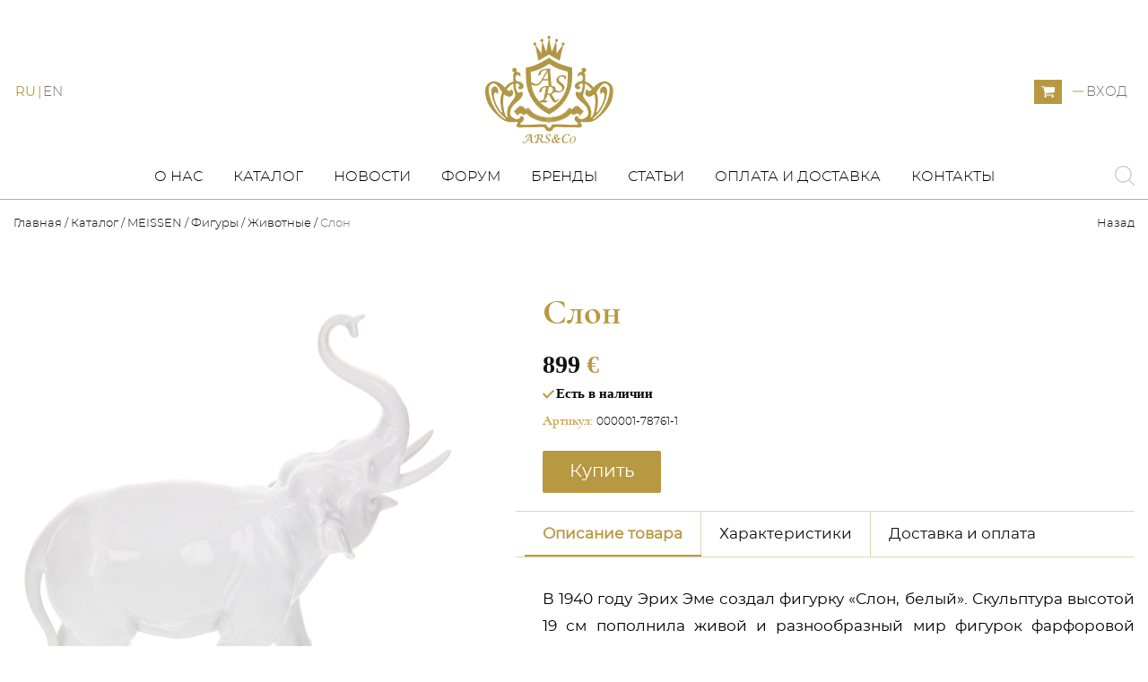

--- FILE ---
content_type: text/html; charset=UTF-8
request_url: https://art-salon.eu/ru/catalog/4454
body_size: 14694
content:
<!DOCTYPE html>
<html lang="ru">
<head>
    <base href="https://art-salon.eu/" />
    <meta name="viewport" content="width=device-width, initial-scale=1, minimum-scale=1, maximum-scale=3, user-scalable=no">
    <meta http-equiv="Content-Type" content="text/html; charset=utf-8" />
    <meta http-equiv="X-UA-Compatible" content="IE=edge">
    <meta name="theme-color" content="#111">
    <meta name="google-site-verification" content="kwIhmuAk1VuOc067eV81DKgIfM4ak90_zjC80KvzY-Y" />
    <meta name="yandex-verification" content="a2ace4cfd9d2dabb" />
    <title>Купить Слон из фарфора Meissen от официального представителя  Компания Art-Salon</title>
        <meta name="description" content="Скульптура Слон из мейсенского фарфора от официального представителя Арт-Салон ✔ Большой выбор скульптур и фигур от немецкого бренда ✈ Доставка заказов по всему миру в кратчайшие сроки ➔ Заходите к нам на сайт">
        <meta name="keywords" content="">
        <meta property="og:url" content="https://art-salon.eu/ru/catalog/4454" />
        <meta property="og:type" content="product" />
        <meta property="og:title" content="Купить Слон из фарфора Meissen от официального представителя  Компания Art-Salon" />
        <meta property="og:description" content="Скульптура Слон из мейсенского фарфора от официального представителя Арт-Салон ✔ Большой выбор скульптур и фигур от немецкого бренда ✈ Доставка заказов по всему миру в кратчайшие сроки ➔ Заходите к нам на сайт" />
        <meta property="og:image" content="https://art-salon.eu/files/images/shop/small/000001-78761-102.jpg" />
             <link rel="stylesheet" href="css/normalize.css" />
    <link rel="stylesheet" href="css/fonts.css" />
    <link rel="stylesheet" href="css/fa-svg-with-js.css" />
    <link rel="stylesheet" href="css/animate.css" />
    <link rel="stylesheet" href="css/anicollection.css" />
    <link rel="stylesheet" href="css/master.css" />
        <!-- Global site tag (gtag.js) - Google Analytics -->
<script async src="https://www.googletagmanager.com/gtag/js?id=UA-45261837-4"></script>
<script>
  window.dataLayer = window.dataLayer || [];
  function gtag(){dataLayer.push(arguments);}
  gtag('js', new Date());

  gtag('config', 'UA-45261837-4');
</script>
<!-- Facebook Pixel Code -->
<script>
  !function(f,b,e,v,n,t,s)
  {if(f.fbq)return;n=f.fbq=function(){n.callMethod?
  n.callMethod.apply(n,arguments):n.queue.push(arguments)};
  if(!f._fbq)f._fbq=n;n.push=n;n.loaded=!0;n.version='2.0';
  n.queue=[];t=b.createElement(e);t.async=!0;
  t.src=v;s=b.getElementsByTagName(e)[0];
  s.parentNode.insertBefore(t,s)}(window, document,'script',
  'https://connect.facebook.net/en_US/fbevents.js');
  fbq('init', '715953945547561');
  fbq('track', 'PageView');
</script>
<noscript><img height="1" width="1" style="display:none"
  src="https://www.facebook.com/tr?id=715953945547561&ev=PageView&noscript=1"
/></noscript>
<!-- End Facebook Pixel Code -->
    </head>
<body>
        <style media="screen">
        /*#preloader{
            position: fixed;
            top: 0;
            bottom: 0;
            left: 0;
            right: 0;
            width: 100%;
            height: 100%;
            background:#fff;
            display: -webkit-box;
            display: -moz-box;
            display: -ms-flexbox;
            display: flex;
            -webkit-box-align: center;
               -moz-box-align: center;
                -ms-flex-align: center;
                    align-items: center;
            -webkit-box-pack: center;
               -moz-box-pack: center;
                -ms-flex-pack: center;
                    justify-content: center;
                    z-index: 999999999;
        }
        .load .bordering{
            width: 40px;
            height: 40px;
            border-width:  5px  5px 0 0;
            border-style: solid;
            border-color: #111;
            border-radius: 50%;
            animation: rotating 0.5s linear infinite;
        }

        .load svg{
          max-width: 400px;
          height: 400px;
        }
        @media  screen and (max-width:550px) {
            .load svg{
                height: 300px;
            }
        }*/

    </style>
    <script type="text/javascript" src="https://art-salon.eu/js/jquery-1.11.2.min.js"></script>
    <script type="text/javascript">
    $(document).on('ready', function () {
            $('.ajax-loader').delay(200).fadeOut('slow');
        });
    </script>
            <noscript id="deferred-styles">
        <link rel="stylesheet" type="text/css" href="css/lightcase.css" />
        <link rel="stylesheet" type="text/css" href="https://art-salon.eu/css/slick.css"/>
        <link rel="stylesheet" type="text/css" href="https://art-salon.eu/css/slick-theme.css"/>
        <link rel="stylesheet" type="text/css" href="https://art-salon.eu/css/jquery.mCustomScrollbar.css"/>
    </noscript>

    <a id='up_button' href="#">
        <svg  version="1.1" xmlns="http://www.w3.org/2000/svg"  viewBox="0 0 64 64" xmlns:xlink="http://www.w3.org/1999/xlink" enable-background="new 0 0 64 64">
          <g>
            <path  d="M3.352,48.296l28.56-28.328l28.58,28.347c0.397,0.394,0.917,0.59,1.436,0.59c0.52,0,1.04-0.196,1.436-0.59   c0.793-0.787,0.793-2.062,0-2.849l-29.98-29.735c-0.2-0.2-0.494-0.375-0.757-0.475c-0.75-0.282-1.597-0.107-2.166,0.456   L0.479,45.447c-0.793,0.787-0.793,2.062,0,2.849C1.273,49.082,2.558,49.082,3.352,48.296z"/>
          </g>
        </svg>
    </a>
            <div class='site'>
        <header class="header" id="header_fixed" >
    <div class="container">
        <div class="firstline">
            <div class="sandwich">
                <button class="menu-button js_menu_opener" title="Menu">
                        <span class="line line-1"></span>
                        <span class="line line-2"></span>
                        <span class="line line-3"></span>
                    </button>
            </div>
            <div class="languages-inner">
                                                            <a class='change_lang RU active ' href="https://art-salon.eu/ru/catalog/4454">
                            <span>RU</span>
                        </a>
                                                                                <a class='change_lang EN  ' href="https://art-salon.eu/en/catalog/4454">
                            <span>EN</span>
                        </a>
                                                </div>
            <div class="logo-inner">
                                    <a href="https://art-salon.eu">
                        <img src="../img/ars_header_logo.svg" alt="Falcon Company" class="img-responsive">
                    </a>
                            </div>
            <div title="Моя корзина" id="top_cart">
                <div class="test">
		<a class="cart-button top_cart_a" href="catalog/cart">
                        <svg version="1.1"  xmlns="http://www.w3.org/2000/svg" xmlns:xlink="http://www.w3.org/1999/xlink" x="0px" y="0px"
                        	 width="15px" height="15px" viewBox="0 0 475.084 475.085" style="enable-background:new 0 0 475.084 475.085;"
                        	 xml:space="preserve">
                        <g>
                        	<g>
                        		<path d="M365.446,401.998c0,10.092,3.579,18.702,10.711,25.834c7.132,7.139,15.749,10.711,25.845,10.711
                        			c10.081,0,18.698-3.572,25.83-10.711c7.139-7.132,10.711-15.742,10.711-25.834s-3.568-18.702-10.711-25.841
                        			c-7.132-7.132-15.749-10.704-25.83-10.704c-10.096,0-18.713,3.572-25.845,10.704C369.025,383.296,365.446,391.906,365.446,401.998
                        			z"/>
                        		<path d="M469.658,78.51c-3.618-3.617-7.898-5.426-12.848-5.426H113.918c-0.193-1.331-0.621-3.756-1.287-7.277
                        			c-0.666-3.523-1.188-6.329-1.569-8.425c-0.383-2.087-1.093-4.611-2.142-7.561c-1.047-2.952-2.284-5.286-3.711-6.995
                        			c-1.425-1.718-3.328-3.189-5.708-4.43c-2.378-1.233-5.092-1.853-8.136-1.853H18.276c-4.952,0-9.234,1.812-12.85,5.424
                        			C1.809,45.583,0,49.868,0,54.816s1.809,9.231,5.426,12.847c3.619,3.617,7.902,5.424,12.85,5.424h58.237l50.532,234.976
                        			c-0.378,0.76-2.329,4.373-5.852,10.848c-3.521,6.475-6.328,12.135-8.42,16.988c-2.093,4.859-3.14,8.616-3.14,11.279
                        			c0,4.948,1.809,9.232,5.424,12.854c3.621,3.606,7.902,5.421,12.851,5.421h18.272h255.815h18.261c4.948,0,9.232-1.814,12.847-5.421
                        			c3.62-3.621,5.427-7.905,5.427-12.854c0-4.949-1.807-9.233-5.427-12.847c-3.614-3.614-7.898-5.428-12.847-5.428h-262.66
                        			c4.57-9.138,6.854-15.222,6.854-18.268c0-1.909-0.238-4.004-0.715-6.283s-1.047-4.805-1.713-7.569
                        			c-0.667-2.752-1.093-4.799-1.283-6.133l298.077-34.831c4.753-0.575,8.658-2.614,11.703-6.14c3.046-3.518,4.565-7.562,4.565-12.133
                        			V91.363C475.082,86.415,473.278,82.132,469.658,78.51z"/>
                        		<path d="M109.632,401.998c0,10.092,3.567,18.702,10.706,25.834c7.141,7.139,15.75,10.711,25.841,10.711
                        			c10.085,0,18.699-3.572,25.835-10.711c7.139-7.132,10.71-15.742,10.71-25.834s-3.568-18.702-10.71-25.841
                        			c-7.137-7.132-15.75-10.704-25.835-10.704c-10.09,0-18.704,3.572-25.841,10.704C113.203,383.296,109.632,391.906,109.632,401.998z
                        			"/>
                        	</g>
                        </g>
                        </svg>

			                    </a>


	</div>
            </div>
                                <div class="login-inner">
                        <button modal='login_modal' class="js-modal-opener login-button" type="button" >Вход</button>
                    </div>


                
        </div>
        <div class="secondline">
            <nav class="navbar">
                <ul class="main-nav">
                    <li class="homepage">
                        <a href="https://art-salon.eu" class="nav-link">Главная</a>
                    </li>
                    <li>
                        <a href="https://art-salon.eu/about" class="nav-link">О нас</a>
                    </li>
                    <li>
                        <a href="https://art-salon.eu/catalog" class="nav-link">Каталог</a>
                    </li>
                    <li>
                        <a href="https://art-salon.eu/news" class="nav-link">Новости</a>
                    </li>
                    <li>
                        <a href="https://art-salon.eu/forum" class="nav-link">Форум</a>
                    </li>
                    <li>
                        <a href="https://art-salon.eu/brands" class="nav-link">Бренды</a>
                    </li>
                    <li>
                        <a href="https://art-salon.eu/articles" class="nav-link">Статьи</a>
                    </li>
                    <li>
                        <a href="https://art-salon.eu/delivery" class="nav-link">Оплата и доставка</a>
                    </li>
                    <li>
                        <a href="https://art-salon.eu/contacts" class="nav-link">Контакты</a>
                    </li>
                </ul>
                <div class="black-shadow js_closer"></div>
            </nav>
            <div class="searchbtn_inner">
                <a href="#" modal='search_modal' class="js-modal-opener searchlink">
                    <svg version="1.1" xmlns="http://www.w3.org/2000/svg" xmlns:xlink="http://www.w3.org/1999/xlink" x="0px" y="0px"
                    	 viewBox="0 0 451 451" style="enable-background:new 0 0 451 451;" xml:space="preserve">
                    <g>
                    	<path d="M447.05,428l-109.6-109.6c29.4-33.8,47.2-77.9,47.2-126.1C384.65,86.2,298.35,0,192.35,0C86.25,0,0.05,86.3,0.05,192.3
                    		s86.3,192.3,192.3,192.3c48.2,0,92.3-17.8,126.1-47.2L428.05,447c2.6,2.6,6.1,4,9.5,4s6.9-1.3,9.5-4
                    		C452.25,441.8,452.25,433.2,447.05,428z M26.95,192.3c0-91.2,74.2-165.3,165.3-165.3c91.2,0,165.3,74.2,165.3,165.3
                    		s-74.1,165.4-165.3,165.4C101.15,357.7,26.95,283.5,26.95,192.3z"/>
                    </g>
                    </svg>

                </a>
            </div>
        </div>
    </div>
</header>
        <main class="main">
                	<div class="breadcrumbs-inner">
<div class="container">
	<div class="breadcrumbs">
		<ul class="breadcrumbs_list">
			<li class="breadcrumbs_list_item" >
				<a href='https://art-salon.eu'>
					Главная				</a>
			</li>
																<li class="breadcrumbs_list_item">
						<a href="catalog">Каталог</a>
					</li>
				
													<li class="breadcrumbs_list_item">
						<a href="catalog/list/meissen">MEISSEN</a>
					</li>
				
													<li class="breadcrumbs_list_item">
						<a href="catalog/list/figures">Фигуры</a>
					</li>
				
													<li class="breadcrumbs_list_item">
						<a href="catalog/list/animals">Животные</a>
					</li>
				
														<li class="breadcrumbs_list_item"><span class="no-active">Слон</span></li>
					</ul>
		 <span class="button_back"><a href="#" onclick="Back(); return false;" class='pull-right'>Назад</a></span>
	</div>
</div>
</div>
    	<div class="container">
        <div class="good-page-inner">
			<div class="one-good-title-mobile"></div>
            <div class="one-good-holder">
					<div class="one-good-image leftbar">
						<div class="scrolling-box">
	                    <div class="custom-scroll">
							<div class="good-image-inner">
											                        <a href="https://art-salon.eu/./files/images/shop/big/000001-78761-102.jpg" data-rel="lightcase:gallery" class="">
			                        	<img src="https://art-salon.eu/./files/images/shop/big/000001-78761-102.jpg" alt="Слон" title="Слон" class="img-responsive">
									</a>
																								                    </div>
																												<div class="good-thumblist-wrap">
														<div class="good-thumblist">
																										<a data-rel='lightcase:gallery' class="thumblink" href="https://art-salon.eu/./files/images/shop/big/000001-78761-101.jpg">
										<img class="img-responsive" src="https://art-salon.eu/./files/images/shop/thumb/000001-78761-101.jpg" alt="Слон"  title="Слон">
									</a>
																										<a data-rel='lightcase:gallery' class="thumblink" href="https://art-salon.eu/./files/images/shop/big/000001-78761-103.jpg">
										<img class="img-responsive" src="https://art-salon.eu/./files/images/shop/thumb/000001-78761-103.jpg" alt="Слон"  title="Слон">
									</a>
																										<a data-rel='lightcase:gallery' class="thumblink" href="https://art-salon.eu/./files/images/shop/big/000001-78761-105.jpg">
										<img class="img-responsive" src="https://art-salon.eu/./files/images/shop/thumb/000001-78761-105.jpg" alt="Слон"  title="Слон">
									</a>
																										<a data-rel='lightcase:gallery' class="thumblink" href="https://art-salon.eu/./files/images/shop/big/000001-78761-107.jpg">
										<img class="img-responsive" src="https://art-salon.eu/./files/images/shop/thumb/000001-78761-107.jpg" alt="Слон"  title="Слон">
									</a>
																										<a data-rel='lightcase:gallery' class="thumblink" href="https://art-salon.eu/./files/images/shop/big/000001-78761-108.jpg">
										<img class="img-responsive" src="https://art-salon.eu/./files/images/shop/thumb/000001-78761-108.jpg" alt="Слон"  title="Слон">
									</a>
															</div>
															</div>
																			<div class="scrolling-helper">
							<div class="box">
								<div class="one-good-price">
                                    																	                							                    <div class="actual-price-holder">
							                        <span class="actual-price int">899<span class="sign"> €</span></span>
							                    </div>
							                					                	                                    			                    </div>
								<div class="one-good-link">
																			<a href="#" class="good-link cart-button-holder to_cart" data-count='1' data-id='4454' title="Купить">
											Купить										</a>
									

			          </div>
							</div>
															<div class="one-good-chars">
									
																																						<div class="char-item" data-char-id="83">
														<span class="">
															<span class="characteristic">Вид фарфора: </span>
																<span class='info-value'>
																		
																		Белый, без росписи
																		
															</span>
														</span>
														</div>
																																	
																							<div class="char-item" data-char-id="71">
													<span class="">
														<span class="characteristic">Автор: </span>
														<span class='info-value'>
																Эрих Омэ
														</span>
													</span>
												</div>
																				
																																						<div class="char-item" data-char-id="81">
														<span class="">
															<span class="characteristic">Год создания: </span>
																<span class='info-value'>
																		
																		1940
																		
															</span>
														</span>
														</div>
																																	
																																						<div class="char-item" data-char-id="78">
														<span class="">
															<span class="characteristic">Высота: </span>
																<span class='info-value'>
																		
																		19
																		 см
															</span>
														</span>
														</div>
																																	
																																						<div class="char-item" data-char-id="80">
														<span class="">
															<span class="characteristic">Ширина: </span>
																<span class='info-value'>
																		
																		7
																		 см
															</span>
														</span>
														</div>
																																	
																																						<div class="char-item" data-char-id="173">
														<span class="">
															<span class="characteristic">Глубина: </span>
																<span class='info-value'>
																		
																		19
																		 см
															</span>
														</span>
														</div>
																																	
																																						<div class="char-item" data-char-id="79">
														<span class="">
															<span class="characteristic">Вес: </span>
																<span class='info-value'>
																		
																		400
																		 г
															</span>
														</span>
														</div>
																																									</div>
																				<div class="article">
								Артикул: 000001-78761-1
							</div>
						
						</div>
	                    </div>
	                </div>
                </div>
                <div class="one-good-desc" >
					<div class="one-good-title-desctop">
						<h1 class="one-good-title">
							Слон
						</h1>
					</div>
					<div class="good-flex-price">
                    <div class="one-good-price">
                        											                				                    <div class="actual-price-holder">
				                        <span class="actual-price int">899<span class="sign"> €</span></span>
				                    </div>
				                		                																	<span class="good-avail--static good-avail">
										Есть в наличии									</span>
														<!-- <div class="in-stock">
									<svg width="12" height="9" viewBox="0 0 12 9" fill="none" xmlns="http://www.w3.org/2000/svg">
									<path d="M1 4L4.75 7L11 1" stroke="#CDA448" stroke-width="2"/>
									</svg>
								Есть в наличии							</div> -->
															<div class="article">
									Артикул: <span>000001-78761-1</span>
								</div>
							                                            </div>
                    <div class="one-good-link good-avail--static-wr">
                        						    						    	<a href="#" class="good-link cart-button-holder to_cart" data-count='1' data-id='4454' title="Купить">
						    		Купить						    	</a>
						    						    <!-- 						    		<span class="good-avail--static good-avail">
						    			Есть в наличии						    		</span>
						     -->
                                            </div>
				</div>
					
															          <div class="one-good-longdesc">
              <div class="good-tabs">
				  <div class="tabs-wrapper">
                    <div class="good-tabs-anchors ">
																								<a data-title='Читать подробнее...' data-untitle='Скрыть подробности' class="good-tabs-anchor-item" data-tab ='desc' href="#">Описание товара</a>
											
									    
																								<a data-title='Читать подробнее...' data-untitle='Скрыть подробности' class="good-tabs-anchor-item" data-tab ='specifications' href="#">Характеристики</a>
													
									    
												<a data-title='Читать подробнее...' data-untitle='Скрыть подробности' class="good-tabs-anchor-item "
													data-tab='delivery' href="#">Доставка и оплата</a>
                  </div>
			  </div>
                  <div class="good-tabs-content">
							                         <div id="desc" class="good-tabs-content-item">
                              <p style="text-align: justify;">В 1940 году Эрих Эме создал фигурку &laquo;Слон, белый&raquo;. Скульптура высотой 19 см пополнила живой и разнообразный мир фигурок фарфоровой мануфактуры MEISSEN&reg;. Созданная с любовью и преданностью ремеслу, фантастическая фигурка очаровывает многочисленными деталями, которые свидетельствуют о высочайших стандартах качества и многолетнем опыте.</p>

<p style="text-align: justify;">Фигурки животных имеют давнюю традицию на фарфоровой мануфактуре MEISSEN&reg;. Даже Август Сильный, вдохновленный многообразием животного мира, заказывал ту или иную фигурку для украшения своего двора. Будь то чисто белая или натуралистически расписанная вручную &ndash; каждая скульптура является выражением искусного мастерства.</p>

<p style="text-align: justify;">Эме, который особенно известен своим детальным мастерством в области скульптур животных, таким образом вносит свой вклад в большое разнообразие мира фигурок MEISSEN&reg;. Юмористическая, игривая и экспрессивная скульптура &laquo;Слон, белый&raquo; из фарфора MEISSEN&reg; одновременно является частью истории культуры.</p>

                        </div>
																									        

															<div id="specifications" class="good-tabs-content-item">
						<div class="one-good-chars">
																																																			<div class="char-item" data-char-id="83">
															<span class="">
																<span class="characteristic">Вид фарфора: </span>
																	<span class='info-value'>
																			
																			Белый, без росписи
																			
																</span>
															</span>
															</div>
																																																													<div class="char-item" data-char-id="71">

															<span class="characteristic">Автор: </span>
															<span class='info-value'>
																	Эрих Омэ
															</span>

													</div>
																																																															<div class="char-item" data-char-id="81">
															<span class="">
																<span class="characteristic">Год создания: </span>
																	<span class='info-value'>
																			
																			1940
																			
																</span>
															</span>
															</div>
																																																																													<div class="char-item" data-char-id="78">
															<span class="">
																<span class="characteristic">Высота: </span>
																	<span class='info-value'>
																			
																			19
																			 см
																</span>
															</span>
															</div>
																																																																													<div class="char-item" data-char-id="80">
															<span class="">
																<span class="characteristic">Ширина: </span>
																	<span class='info-value'>
																			
																			7
																			 см
																</span>
															</span>
															</div>
																																																																													<div class="char-item" data-char-id="173">
															<span class="">
																<span class="characteristic">Глубина: </span>
																	<span class='info-value'>
																			
																			19
																			 см
																</span>
															</span>
															</div>
																																																																													<div class="char-item" data-char-id="79">
															<span class="">
																<span class="characteristic">Вес: </span>
																	<span class='info-value'>
																			
																			400
																			 г
																</span>
															</span>
															</div>
																																										</div>

							</div>
														<div id="delivery" class="good-tabs-content-item">
								<p><span style="font-size:14px"><strong></strong></span></p>

<p><span style="font-size: 14px;"><strong></strong></span></p>

<p><strong>Условия доставки:</strong></p>

<p>Доставка заказанного товара на нашем интернет-магазине осуществляется в любые страны и города мира.</p>

<hr />
<p><strong>Транспортные компании:</strong></p>

<p>Мы сотрудничаем с курьерскими почтовыми транспортными службами:</p>

<p>EMS &ndash; Express Mail Service</p>

<p>DPD - Dynamic Parcel Distribution</p>

<p>Наши собтвенные курьеры и транспортные средства.</p>

<p>В каждом конкретном случае мы готовы обсудить возможные варианты способов и условий доставки в соответствии с потребностями наших покупателей. Наша задача заключается в том, чтобы доставка была максимально удобна для обеих сторон, результативна и гарантирована.</p>

<hr />
<p><strong>Способы оплаты:</strong></p>

<p>Расчётный счёт в виде банковского или электронного перевода&nbsp; по инвойсу.</p>

<hr />
<p><strong>Стоимость доставки:</strong></p>

<p>Стоимость доставки высчитывается в каждом конкретном случае отдельно.</p>

<p>В среднем расчёт составляет 10% от стоимости заказанного товара.</p>

<p>В случае облагания товара таможенными сборами, расходы несёт покупатель.</p>

<hr />
<p><strong>Сроки доставки:</strong></p>

<p>1. Изделия, которые есть в наличии в нашем шоу-руме в Карловых Варах &ndash; доставка осуществляется в течение максимум 3-4 недель;</p>

<p>2. Изделия, которых нет в наличии в нашем шоу-руме в Карловых Варах:</p>

<p>* LLADRO/AIDA/LOBMEYR/AZ-DESIGN/HG ATELIER: максимум 2 месяца на срок исполнения заказа + максимум 2 недели на доставку;</p>

<p>* MEISSEN/HEREND/SOHER: от 6 месяцев до года на срок исполнения заказа + максимум 2 недели на доставку;</p>

<p>После Вашей заявки на заказ изделия через наш интернет-магазин Вы получите от нас оповещение в виде E-mail или нашего телефонного звонка о точном сроке изготовления Вашего заказа и деталях произведения оплаты.</p>

<p>* ROBBE&amp;BERKING: 2 недели на срок исполнения заказа + максимум 3 недели на доставку.</p>

<p>Мы постараемся организовать доставку в удобное для Вас время дня при предварительном контакте с Вами.</p>

<hr />
<p><strong>Упаковка изделий:</strong></p>

<p>В связи с особой хрупкостью и ценностью ассортимента нашего интернет-магазина, мы очень внимательно относимся к тщательной упаковке заказанных Вами изделий. Наша упаковка защищает изделия от влаги и ударных воздействий и позволяет доставлять предметы в целости и сохранности.</p>

<hr />
<p><strong>Страховка изделий:</strong></p>

<p>Все изделия нашего интернет-магазина застрахованы.</p>

<p>В случае получения разбитого товара, мы просим Вас в течение 24 часов оповестить нас об этом и прислать нам фотографию. В таком случае изделие будет заказано повторно. Все расходы и всю ответственность наша компания берёт на себя.</p>

<p>Обращаем Ваше внимание, что вскрытие посылки необходимо произвести в присутствии курьера. В случае повреждения товара, Вы можете вернуть посылку за счет курьерской службы.</p>

							</div>

                  </div>
              </div>
  				</div>
          </div>
        </div>
		</div>
							<h2 class="related-goods-title bottom-box">Похожие товары </h2>
	        <div class="related-goods-inner">
	            <div class="goods-slider">
					                        						<div class="goods-slider-item">
							<div class="goods-slider-item-inner" >
																	<a href="catalog/hare">
			                        	<img src="https://art-salon.eu/./files/images/shop/small/5620c4a1ecfc1.jpg" alt="Заяц" title="Заяц" class="img-responsive">
									</a>
																<div class="goods-slider-item-title">
									<a href="catalog/hare">
										Заяц
									</a>
								</div>

                                																			<a class="goods-slider-itemlink in-basket to_cart" href="#" data-count='1' data-id='3724'>
										</a>
																		<div class="goods-slider-item-price">
																														<div class="actual-price-holder">
											<span class="actual-price int">2490<span class="sign"> €</span></span>
										</div>
																													</div>
                                							</div>
						</div>
					                        						<div class="goods-slider-item">
							<div class="goods-slider-item-inner" >
																	<a href="catalog/krolik-teo-cvetnoy">
			                        	<img src="https://art-salon.eu/./files/images/shop/small/900100-83604-1.jpg" alt="Кролик TEO, цветной" title="Кролик TEO, цветной" class="img-responsive">
									</a>
																<div class="goods-slider-item-title">
									<a href="catalog/krolik-teo-cvetnoy">
										Кролик TEO, цветной
									</a>
								</div>

                                																		<div class="goods-slider-item-price">
																				<div class="actual-price-holder">
											<span class="cost">Цену уточняйте</span>
										</div>
																			</div>
                                							</div>
						</div>
					                        						<div class="goods-slider-item">
							<div class="goods-slider-item-inner" >
																	<a href="catalog/krolik-cvetnoy">
			                        	<img src="https://art-salon.eu/./files/images/shop/small/900100-78900-101.jpg" alt="Кролик, Цветной" title="Кролик, Цветной" class="img-responsive">
									</a>
																<div class="goods-slider-item-title">
									<a href="catalog/krolik-cvetnoy">
										Кролик, Цветной
									</a>
								</div>

                                																			<a class="goods-slider-itemlink in-basket to_cart" href="#" data-count='1' data-id='11648'>
										</a>
																		<div class="goods-slider-item-price">
																														<div class="actual-price-holder">
											<span class="actual-price int">999<span class="sign"> €</span></span>
										</div>
																													</div>
                                							</div>
						</div>
					                        						<div class="goods-slider-item">
							<div class="goods-slider-item-inner" >
																	<a href="catalog/ryba">
			                        	<img src="https://art-salon.eu/./files/images/shop/small/000001-78740-101.jpg" alt="Рыба" title="Рыба" class="img-responsive">
									</a>
																<div class="goods-slider-item-title">
									<a href="catalog/ryba">
										Рыба
									</a>
								</div>

                                																			<a class="goods-slider-itemlink in-basket to_cart" href="#" data-count='1' data-id='11668'>
										</a>
																		<div class="goods-slider-item-price">
																														<div class="actual-price-holder">
											<span class="actual-price int">1790<span class="sign"> €</span></span>
										</div>
																													</div>
                                							</div>
						</div>
					                        						<div class="goods-slider-item">
							<div class="goods-slider-item-inner" >
																	<a href="catalog/krolik-ole">
			                        	<img src="https://art-salon.eu/./files/images/shop/small/900100-78025-1.jpg" alt="Кролик Оле" title="Кролик Оле" class="img-responsive">
									</a>
																<div class="goods-slider-item-title">
									<a href="catalog/krolik-ole">
										Кролик Оле
									</a>
								</div>

                                																			<a class="goods-slider-itemlink in-basket to_cart" href="#" data-count='1' data-id='9638'>
										</a>
																		<div class="goods-slider-item-price">
																														<div class="actual-price-holder">
											<span class="actual-price int">439<span class="sign"> €</span></span>
										</div>
																													</div>
                                							</div>
						</div>
					                        						<div class="goods-slider-item">
							<div class="goods-slider-item-inner" >
																	<a href="catalog/godovaya-figurka-2018">
			                        	<img src="https://art-salon.eu/./files/images/shop/small/900195-78398-1012.jpg" alt="Фигурка Года 2018 "Собака"" title="Фигурка Года 2018 "Собака"" class="img-responsive">
									</a>
																<div class="goods-slider-item-title">
									<a href="catalog/godovaya-figurka-2018">
										Фигурка Года 2018 "Собака"
									</a>
								</div>

                                																			<a class="goods-slider-itemlink in-basket to_cart" href="#" data-count='1' data-id='8106'>
										</a>
																		<div class="goods-slider-item-price">
																														<div class="actual-price-holder">
											<span class="actual-price int">999<span class="sign"> €</span></span>
										</div>
																													</div>
                                							</div>
						</div>
					                        						<div class="goods-slider-item">
							<div class="goods-slider-item-inner" >
																	<a href="catalog/bear">
			                        	<img src="https://art-salon.eu/./files/images/shop/small/5620c50d6435f.jpg" alt="Медведь" title="Медведь" class="img-responsive">
									</a>
																<div class="goods-slider-item-title">
									<a href="catalog/bear">
										Медведь
									</a>
								</div>

                                																			<a class="goods-slider-itemlink in-basket to_cart" href="#" data-count='1' data-id='4082'>
										</a>
																		<div class="goods-slider-item-price">
																														<div class="actual-price-holder">
											<span class="actual-price int">769<span class="sign"> €</span></span>
										</div>
																													</div>
                                							</div>
						</div>
					                        						<div class="goods-slider-item">
							<div class="goods-slider-item-inner" >
																	<a href="catalog/krokodil">
			                        	<img src="https://art-salon.eu/./files/images/shop/small/90a446-78038-101.jpg" alt="Крокодил" title="Крокодил" class="img-responsive">
									</a>
																<div class="goods-slider-item-title">
									<a href="catalog/krokodil">
										Крокодил
									</a>
								</div>

                                																			<a class="goods-slider-itemlink in-basket to_cart" href="#" data-count='1' data-id='11559'>
										</a>
																		<div class="goods-slider-item-price">
																														<div class="actual-price-holder">
											<span class="actual-price int">829<span class="sign"> €</span></span>
										</div>
																													</div>
                                							</div>
						</div>
					                        						<div class="goods-slider-item">
							<div class="goods-slider-item-inner" >
																	<a href="catalog/mask-gelada">
			                        	<img src="https://art-salon.eu/./files/images/shop/small/9499828600101.jpg" alt="Маска "Джелада"" title="Маска "Джелада"" class="img-responsive">
									</a>
																<div class="goods-slider-item-title">
									<a href="catalog/mask-gelada">
										Маска "Джелада"
									</a>
								</div>

                                																			<a class="goods-slider-itemlink in-basket to_cart" href="#" data-count='1' data-id='7017'>
										</a>
																		<div class="goods-slider-item-price">
																														<div class="actual-price-holder">
											<span class="actual-price int">8990<span class="sign"> €</span></span>
										</div>
																													</div>
                                							</div>
						</div>
					                        						<div class="goods-slider-item">
							<div class="goods-slider-item-inner" >
																	<a href="catalog/horse-alchimist">
			                        	<img src="https://art-salon.eu/./files/images/shop/small/5620c54d414f0.jpg" alt="Конь "Alchimist"" title="Конь "Alchimist"" class="img-responsive">
									</a>
																<div class="goods-slider-item-title">
									<a href="catalog/horse-alchimist">
										Конь "Alchimist"
									</a>
								</div>

                                																			<a class="goods-slider-itemlink in-basket to_cart" href="#" data-count='1' data-id='4415'>
										</a>
																		<div class="goods-slider-item-price">
																														<div class="actual-price-holder">
											<span class="actual-price int">1790<span class="sign"> €</span></span>
										</div>
																													</div>
                                							</div>
						</div>
						            </div>
	        </div>
			<div class="collection">
				<a class="collection-link" href="catalog/list/animals">Посмотреть всю коллекцию					<div class="collection-svg">
					<svg width="12" height="8" viewBox="0 0 12 8" fill="none" xmlns="http://www.w3.org/2000/svg">
						<path d="M0 4H11M11 4L7.96552 1M11 4L7.96552 7" stroke="#B89942"/>
					</svg>
					</div>
				</a>
			</div>
			

    </div>
<div itemscope itemtype="http://schema.org/Product" style="display: none;"> <!-- блок микроразметки -->
	<span itemprop="name">Слон</span>
	<span itemprop="brand">Art Salon</span>
	<img itemprop="image" src="https://art-salon.eu/./files/images/shop/thumb/000001-78761-102.jpg" alt="Слон" />
	<div itemprop="description"></div>
	<div itemprop="offers" itemscope itemtype="http://schema.org/Offer">
	<meta itemprop="priceCurrency" content="UAH" />
	<span itemprop="price">899</span>
	<span itemprop="seller">Art Salon</span>
	<link itemprop="itemCondition" href="http://schema.org/NewCondition" />
	</div>
</div>

        </main>
        <footer class="footer" >
    <div class="container">
        <div class="footer-nav-inner">
            <div class="footer-nav-item">
                <div class="footer-nav-item-title">Навигация</div>
                <div class="footer-nav-item-links">
                    <a href="https://art-salon.eu/about" class="footer-nav-item-link">О нас</a>
                    <a href="https://art-salon.eu/news" class="footer-nav-item-link">Новости</a>
                    <a href="https://art-salon.eu/articles" class="footer-nav-item-link">Статьи</a>
                    <a href="https://art-salon.eu/contacts" class="footer-nav-item-link">Контакты</a>
                </div>
            </div>
            <div class="footer-nav-item">
                <div class="footer-nav-item-title">Каталог</div>
                <div class="footer-nav-item-links">
                                            <a href="catalog/list/meissen" class="footer-nav-item-link">MEISSEN</a>

                                            <a href="catalog/list/robbe_berking" class="footer-nav-item-link">ROBBE & BERKING</a>

                                            <a href="catalog/list/lladro" class="footer-nav-item-link">LLADRO</a>

                                            <a href="catalog/list/herend" class="footer-nav-item-link">HEREND</a>

                                            <a href="catalog/list/aida-main" class="footer-nav-item-link">AIDA</a>

                                            <a href="catalog/list/az-design" class="footer-nav-item-link">AZ DESIGN</a>

                                            <a href="catalog/list/hg-atelier" class="footer-nav-item-link">HG ATELIER</a>

                                            <a href="catalog/list/soher" class="footer-nav-item-link">SOHER</a>

                                            <a href="catalog/list/rasprodagha" class="footer-nav-item-link">Распродажа</a>

                                            <a href="catalog/list/lobmeyr" class="footer-nav-item-link">LOBMEYR</a>

                                            <a href="catalog/list/forges-de-laguiole" class="footer-nav-item-link">FORGES DE LAGUIOLE</a>

                                            <a href="catalog/list/zieher" class="footer-nav-item-link">ZIEHER</a>

                                    </div>
            </div>
            <div class="footer-nav-item">
                <div class="footer-nav-item-title">Покупка и доставка</div>
                <div class="footer-nav-item-links">
                    <a href="https://art-salon.eu/catalog/cart" class="footer-nav-item-link">Моя корзина</a>
                    <a href="https://art-salon.eu/delivery" class="footer-nav-item-link">Оплата и доставка</a>
                    <a href="https://art-salon.eu/forum" class="footer-nav-item-link">Форум</a>
                </div>
            </div>
            <div class="footer-nav-item">
                <a href="tel:+420775339572" class="footer-nav-item-title">+420 775 339 572</a>
                <div class="footer-nav-item-links">
                    <a target="_blank" href="https://goo.gl/maps/ZyO7N" class="map-link footer-nav-item-link">
                        ARS&Co s.r.o.
                        Zahradní 616/1
                        360 01 Karlovy Vary
                    </a>
                </div>
            </div>
        </div>
        <div class="footer-development-group">
        <div class="holder">
            designed & developed with love by
            <a class="devlink" href="http://mirumir.name">
                <svg id="LOGO" xmlns="http://www.w3.org/2000/svg" width="110" height="50" viewBox="0 0 160.9 90.9">
                  <path id="Path_1" data-name="Path 1" d="M26.32,90.88l-.02.02-.02-.02C26.3,90.89,26.31,90.88,26.32,90.88Z" fill="#3f3f3f"/>
                  <path id="Path_2" data-name="Path 2" d="M51.9,64.28s-.23,2.56-1.17,3.5L28.78,89.73a3.951,3.951,0,0,1-2.46,1.15c-.01,0-.02.01-.04,0a3.976,3.976,0,0,1-3.16-1.15L1.17,67.78A4,4,0,0,1,0,64.95v-5a3.975,3.975,0,0,0,.88,2.5,2.856,2.856,0,0,0,.29.33L23.12,84.73a4.008,4.008,0,0,0,5.66,0L50.73,62.78a2.856,2.856,0,0,0,.29-.33,4.015,4.015,0,0,0,.86-2.12Z" fill="#3f3f3f"/>
                  <g id="Group_1" data-name="Group 1">
                    <path id="Path_3" data-name="Path 3" d="M51.88,59.57v-.02a3.982,3.982,0,0,0-1.15-2.43L28.78,35.17a4.008,4.008,0,0,0-5.66,0L1.17,57.12a4,4,0,0,0-.29,5.33,2.856,2.856,0,0,0,.29.33L23.12,84.73a4.008,4.008,0,0,0,5.66,0L50.73,62.78a2.856,2.856,0,0,0,.29-.33,4.015,4.015,0,0,0,.86-2.12c0-.02.01-.04,0-.06A3.276,3.276,0,0,0,51.88,59.57ZM32.9,66.45a.475.475,0,0,1-.15.36.549.549,0,0,1-.37.14H29.84a.513.513,0,0,1-.5-.5V59.17l-.29.53-1.87,3.43a.793.793,0,0,1-.7.46H25.4a.844.844,0,0,1-.7-.46l-1.83-3.38-.31-.58v7.28a.475.475,0,0,1-.15.36.549.549,0,0,1-.37.14H19.52a.549.549,0,0,1-.37-.14.475.475,0,0,1-.15-.36V53.47a.512.512,0,0,1,.52-.52h2.26a.744.744,0,0,1,.72.44l3.44,6.16,3.46-6.16a.744.744,0,0,1,.72-.44h2.26a.512.512,0,0,1,.52.52V66.45Z" fill="#262626"/>
                  </g>
                  <path id="Path_4" data-name="Path 4" d="M32.9,53.47V66.45a.475.475,0,0,1-.15.36.549.549,0,0,1-.37.14H29.84a.513.513,0,0,1-.5-.5V59.17l-.29.53-1.87,3.43a.793.793,0,0,1-.7.46H25.4a.844.844,0,0,1-.7-.46l-1.83-3.38-.31-.58v7.28a.475.475,0,0,1-.15.36.549.549,0,0,1-.37.14H19.52a.549.549,0,0,1-.37-.14.475.475,0,0,1-.15-.36V53.47a.512.512,0,0,1,.52-.52h2.26a.744.744,0,0,1,.72.44l3.44,6.16,3.46-6.16a.744.744,0,0,1,.72-.44h2.26a.512.512,0,0,1,.52.52Z" fill="#fff"/>
                  <path id="Path_5" data-name="Path 5" d="M123.9,64.28s-.23,2.56-1.17,3.5L100.78,89.73a3.951,3.951,0,0,1-2.46,1.15c-.01,0-.02.01-.04,0a3.976,3.976,0,0,1-3.16-1.15L73.17,67.78A4,4,0,0,1,72,64.95v-5a3.975,3.975,0,0,0,.88,2.5,2.856,2.856,0,0,0,.29.33L95.12,84.73a4.008,4.008,0,0,0,5.66,0l21.95-21.95a2.856,2.856,0,0,0,.29-.33,4.015,4.015,0,0,0,.86-2.12Z" fill="#3f3f3f"/>
                  <path id="Path_6" data-name="Path 6" d="M98.32,90.88l-.02.02-.02-.02C98.3,90.89,98.31,90.88,98.32,90.88Z" fill="#3f3f3f"/>
                  <g id="Group_2" data-name="Group 2">
                    <path id="Path_7" data-name="Path 7" d="M123.88,59.57v-.02a3.982,3.982,0,0,0-1.15-2.43L100.78,35.17a4.008,4.008,0,0,0-5.66,0L73.17,57.12a4,4,0,0,0-.29,5.33,2.856,2.856,0,0,0,.29.33L95.12,84.73a4.008,4.008,0,0,0,5.66,0l21.95-21.95a2.856,2.856,0,0,0,.29-.33,4.015,4.015,0,0,0,.86-2.12c0-.02.01-.04,0-.06A3.275,3.275,0,0,0,123.88,59.57ZM103.8,66.83a.434.434,0,0,1-.3.13h-2.82a.86.86,0,0,1-.82-.54l-2.2-4.34H95.74v4.38a.508.508,0,0,1-.15.36.549.549,0,0,1-.37.14H92.48a.509.509,0,0,1-.35-.15.485.485,0,0,1-.15-.35V53.48a.549.549,0,0,1,.14-.37.442.442,0,0,1,.36-.15h5.5a6.37,6.37,0,0,1,4.13,1.2,4.623,4.623,0,0,1,.97,5.53c-.04.08-.08.15-.13.23a4.339,4.339,0,0,1-1.79,1.52l2.7,4.88a.4.4,0,0,1,.06.22A.418.418,0,0,1,103.8,66.83Z" fill="#262626"/>
                  </g>
                  <path id="Path_8" data-name="Path 8" d="M62.32,56.88l-.02.02-.02-.02C62.3,56.89,62.31,56.88,62.32,56.88Z" fill="#3f3f3f"/>
                  <path id="Path_9" data-name="Path 9" d="M86.73,33.78,64.78,55.73a3.951,3.951,0,0,1-2.46,1.15c-.01,0-.02.01-.04,0a3.976,3.976,0,0,1-3.16-1.15L37.17,33.78A4,4,0,0,1,36,30.95v-5a3.975,3.975,0,0,0,.88,2.5,2.856,2.856,0,0,0,.29.33L59.12,50.73a4.008,4.008,0,0,0,5.66,0L86.73,28.78a2.856,2.856,0,0,0,.29-.33,4.015,4.015,0,0,0,.86-2.12l.02,3.95S87.67,32.84,86.73,33.78Z" fill="#3f3f3f"/>
                  <g id="Group_3" data-name="Group 3">
                    <path id="Path_10" data-name="Path 10" d="M86.73,23.12,64.78,1.17a4.008,4.008,0,0,0-5.66,0L37.17,23.12a4,4,0,0,0-.29,5.33,2.856,2.856,0,0,0,.29.33L59.12,50.73a4.008,4.008,0,0,0,5.66,0L86.73,28.78a2.856,2.856,0,0,0,.29-.33,4.015,4.015,0,0,0,.86-2.12c0-.02.01-.04,0-.06v-.72A3.982,3.982,0,0,0,86.73,23.12ZM63.88,32.45a.5.5,0,0,1-.14.35.475.475,0,0,1-.36.15H60.52a.513.513,0,0,1-.5-.5v-13a.475.475,0,0,1,.15-.36.5.5,0,0,1,.35-.14h2.86a.48.48,0,0,1,.5.5Z" fill="#262626"/>
                    <path id="Path_11" data-name="Path 11" d="M87.88,26.27v-.7A3.275,3.275,0,0,1,87.88,26.27Z" fill="#262626"/>
                  </g>
                  <path id="Path_12" data-name="Path 12" d="M160.9,30.28s-.23,2.56-1.17,3.5L137.78,55.73a3.951,3.951,0,0,1-2.46,1.15c-.01,0-.02.01-.04,0a3.976,3.976,0,0,1-3.16-1.15L110.17,33.78A4,4,0,0,1,109,30.95v-5a3.975,3.975,0,0,0,.88,2.5,2.856,2.856,0,0,0,.29.33l21.95,21.95a4.008,4.008,0,0,0,5.66,0l21.95-21.95a2.854,2.854,0,0,0,.29-.33,4.015,4.015,0,0,0,.86-2.12Z" fill="#efefef"/>
                  <path id="Path_13" data-name="Path 13" d="M135.32,56.88l-.02.02-.02-.02C135.3,56.89,135.31,56.88,135.32,56.88Z" fill="#efefef"/>
                  <g id="Group_4" data-name="Group 4">
                    <path id="Path_14" data-name="Path 14" d="M160.88,25.57v-.02a3.982,3.982,0,0,0-1.15-2.43L137.78,1.17a4.008,4.008,0,0,0-5.66,0L110.17,23.12a4,4,0,0,0-.29,5.33,2.856,2.856,0,0,0,.29.33l21.95,21.95a4.008,4.008,0,0,0,5.66,0l21.95-21.95a2.854,2.854,0,0,0,.29-.33,4.015,4.015,0,0,0,.86-2.12c0-.02.01-.04,0-.06A3.276,3.276,0,0,0,160.88,25.57Zm-21.49,6.09a6.489,6.489,0,0,1-4.42,1.38,6.567,6.567,0,0,1-4.45-1.38,5.138,5.138,0,0,1-1.61-4.14V19.36a.568.568,0,0,1,.14-.37.475.475,0,0,1,.36-.15h2.74a.558.558,0,0,1,.37.15.53.53,0,0,1,.15.37v8.12a2.6,2.6,0,0,0,.59,1.86,2.167,2.167,0,0,0,1.69.62,2.14,2.14,0,0,0,1.69-.63,2.579,2.579,0,0,0,.59-1.85V19.36a.531.531,0,0,1,.15-.37.558.558,0,0,1,.37-.15h2.72a.558.558,0,0,1,.37.15.53.53,0,0,1,.15.37v8.16A5.143,5.143,0,0,1,139.39,31.66Z" fill="#fff"/>
                  </g>
                  <path id="Path_15" data-name="Path 15" d="M139.39,31.66a6.489,6.489,0,0,1-4.42,1.38,6.567,6.567,0,0,1-4.45-1.38,5.138,5.138,0,0,1-1.61-4.14V19.36a.568.568,0,0,1,.14-.37.475.475,0,0,1,.36-.15h2.74a.558.558,0,0,1,.37.15.53.53,0,0,1,.15.37v8.12a2.6,2.6,0,0,0,.59,1.86,2.167,2.167,0,0,0,1.69.62,2.14,2.14,0,0,0,1.69-.63,2.579,2.579,0,0,0,.59-1.85V19.36a.531.531,0,0,1,.15-.37.558.558,0,0,1,.37-.15h2.72a.558.558,0,0,1,.37.15.53.53,0,0,1,.15.37v8.16A5.143,5.143,0,0,1,139.39,31.66Z" fill="#262626"/>
                  <path id="Path_16" data-name="Path 16" d="M63.88,19.45v13a.5.5,0,0,1-.14.35.475.475,0,0,1-.36.15H60.52a.513.513,0,0,1-.5-.5v-13a.475.475,0,0,1,.15-.36.5.5,0,0,1,.35-.14h2.86a.48.48,0,0,1,.5.5Z" fill="#fff"/>
                  <path id="Path_17" data-name="Path 17" d="M103.86,66.32l-2.7-4.88a4.339,4.339,0,0,0,1.79-1.52c.05-.08.09-.15.13-.23a4.623,4.623,0,0,0-.97-5.53,6.37,6.37,0,0,0-4.13-1.2h-5.5a.442.442,0,0,0-.36.15.549.549,0,0,0-.14.37V66.46a.485.485,0,0,0,.15.35.509.509,0,0,0,.35.15h2.74a.549.549,0,0,0,.37-.14.508.508,0,0,0,.15-.36V62.08h1.92l2.2,4.34a.86.86,0,0,0,.82.54h2.82a.434.434,0,0,0,.3-.13.418.418,0,0,0,.12-.29A.4.4,0,0,0,103.86,66.32Zm-4.59-7.61a1.871,1.871,0,0,1-1.31.43H95.74v-3.3h2.22a1.712,1.712,0,0,1,1.31.46,1.641,1.641,0,0,1,.45,1.22A1.6,1.6,0,0,1,99.27,58.71Z" fill="#fff"/>
                  <path id="Path_18" data-name="Path 18" d="M99.72,57.52a1.6,1.6,0,0,1-.45,1.19,1.871,1.871,0,0,1-1.31.43H95.74v-3.3h2.22a1.712,1.712,0,0,1,1.31.46A1.641,1.641,0,0,1,99.72,57.52Z" fill="#262626"/>
                </svg>
            </a>
        </div>
    </div>
    </div>
</footer>

<div id="request_modal" class="modal-holder modal">
    <div class="modal-body">
        <a href="#" class="modal-close">
            <svg version="1.1" xmlns="http://www.w3.org/2000/svg" xmlns:xlink="http://www.w3.org/1999/xlink" x="0px" y="0px" viewBox="0 0 51.976 51.976" style="enable-background:new 0 0 51.976 51.976;" xml:space="preserve">
            <g>
            	<path d="M44.373,7.603c-10.137-10.137-26.632-10.138-36.77,0c-10.138,10.138-10.137,26.632,0,36.77s26.632,10.138,36.77,0
            		C54.51,34.235,54.51,17.74,44.373,7.603z M36.241,36.241c-0.781,0.781-2.047,0.781-2.828,0l-7.425-7.425l-7.778,7.778
            		c-0.781,0.781-2.047,0.781-2.828,0c-0.781-0.781-0.781-2.047,0-2.828l7.778-7.778l-7.425-7.425c-0.781-0.781-0.781-2.048,0-2.828
            		c0.781-0.781,2.047-0.781,2.828,0l7.425,7.425l7.071-7.071c0.781-0.781,2.047-0.781,2.828,0c0.781,0.781,0.781,2.047,0,2.828
            		l-7.071,7.071l7.425,7.425C37.022,34.194,37.022,35.46,36.241,36.241z"/>
            </g>
            </svg>
        </a>
        <p class="good-article" style="display: none;">main.article <span id='request_id_name' ></span></p><!-- запрос id не удалять-->
         <form id='request_form'>
             <div class="modal_request_good">
                 <div id='request_name' class="modal-header-name"></div>
             </div>
             <div class="required-inputs-holder">
                 <div>
                     <input type="tel" name="phone" placeholder="Телефон *" required />
                 </div>
                 <div>
                     <input type="text" name="name" placeholder="Имя *" required />
                 </div>
                 <div>
                     <input type="email" name="email" placeholder="E-mail *" value="" required />
                 </div>

                 <input type='hidden' id='request_id' name='id'/>
        </div>
        <div class='alert alert-success' id='request_success'>Спасибо за обращение! В ближайшее время с Вами свяжуться наши менеджеры.</div>
        </form>
        <div class='modal-button-holder'>
            <div class="modal-button">
                <a class='do_request' href="#">Связаться с менеджером</a>
            </div>
        </div>
    </div>

</div>
<div id="search_modal" class="modal-holder modal">
    <div class="modal-body">
        <a href="#" class="modal-close">
            <svg version="1.1" xmlns="http://www.w3.org/2000/svg" xmlns:xlink="http://www.w3.org/1999/xlink" x="0px" y="0px" viewBox="0 0 51.976 51.976" style="enable-background:new 0 0 51.976 51.976;" xml:space="preserve">
            <g>
            	<path d="M44.373,7.603c-10.137-10.137-26.632-10.138-36.77,0c-10.138,10.138-10.137,26.632,0,36.77s26.632,10.138,36.77,0
            		C54.51,34.235,54.51,17.74,44.373,7.603z M36.241,36.241c-0.781,0.781-2.047,0.781-2.828,0l-7.425-7.425l-7.778,7.778
            		c-0.781,0.781-2.047,0.781-2.828,0c-0.781-0.781-0.781-2.047,0-2.828l7.778-7.778l-7.425-7.425c-0.781-0.781-0.781-2.048,0-2.828
            		c0.781-0.781,2.047-0.781,2.828,0l7.425,7.425l7.071-7.071c0.781-0.781,2.047-0.781,2.828,0c0.781,0.781,0.781,2.047,0,2.828
            		l-7.071,7.071l7.425,7.425C37.022,34.194,37.022,35.46,36.241,36.241z"/>
            </g>
            </svg>
        </a>

         <form id='search_form'>
             <div class="modal_request_good">
                 <div id='search_name' class="modal-header-name"></div>
             </div>
             <div class="required-inputs-holder">
                 <div>
                     <input id="search_input" type="text" name="search" placeholder="Поиск... *" required />
                     <label style="display:none;" for="" class="error">Поисковый запрос должен быть не менее 2-х символов</label>
                 </div>
        </div>
        <div class='alert alert-success' id='request_success'>Спасибо за обращение! В ближайшее время с Вами свяжуться наши менеджеры.</div>
        </form>
        <div class='modal-button-holder'>
            <div class="modal-button">
                <a id="do_search" class='do_search' href="#">Искать</a>
            </div>
        </div>
    </div>

</div>
<div id="order_modal" class="modal-holder modal">
    <div class="modal-body">
        <a href="#" class="modal-close">
            <svg version="1.1" xmlns="http://www.w3.org/2000/svg" xmlns:xlink="http://www.w3.org/1999/xlink" x="0px" y="0px" viewBox="0 0 51.976 51.976" style="enable-background:new 0 0 51.976 51.976;" xml:space="preserve">
            <g>
            	<path d="M44.373,7.603c-10.137-10.137-26.632-10.138-36.77,0c-10.138,10.138-10.137,26.632,0,36.77s26.632,10.138,36.77,0
            		C54.51,34.235,54.51,17.74,44.373,7.603z M36.241,36.241c-0.781,0.781-2.047,0.781-2.828,0l-7.425-7.425l-7.778,7.778
            		c-0.781,0.781-2.047,0.781-2.828,0c-0.781-0.781-0.781-2.047,0-2.828l7.778-7.778l-7.425-7.425c-0.781-0.781-0.781-2.048,0-2.828
            		c0.781-0.781,2.047-0.781,2.828,0l7.425,7.425l7.071-7.071c0.781-0.781,2.047-0.781,2.828,0c0.781,0.781,0.781,2.047,0,2.828
            		l-7.071,7.071l7.425,7.425C37.022,34.194,37.022,35.46,36.241,36.241z"/>
            </g>
            </svg>
        </a>
         <div id='good_order_info'></div><!-- сюда контент подтягивается из 'pages.catalog.good_order_info'-->
    <div class='modal-button-holder'>
        <div class="modal-button two-buttons">
            <a class='back-to-shop' href='#'>Продолжить покупки</a>
            <a class='go_to_cart' href='https://art-salon.eu/catalog/cart'>Оформить заказ</a>
        </div>
    </div>
    </div>
</div>
<div id="login_modal" class="modal-holder modal">
    <div class="modal-body">
        <a href="#" class="modal-close">
            <svg version="1.1" xmlns="http://www.w3.org/2000/svg" xmlns:xlink="http://www.w3.org/1999/xlink" x="0px" y="0px" viewBox="0 0 51.976 51.976" style="enable-background:new 0 0 51.976 51.976;" xml:space="preserve">
            <g>
            	<path d="M44.373,7.603c-10.137-10.137-26.632-10.138-36.77,0c-10.138,10.138-10.137,26.632,0,36.77s26.632,10.138,36.77,0
            		C54.51,34.235,54.51,17.74,44.373,7.603z M36.241,36.241c-0.781,0.781-2.047,0.781-2.828,0l-7.425-7.425l-7.778,7.778
            		c-0.781,0.781-2.047,0.781-2.828,0c-0.781-0.781-0.781-2.047,0-2.828l7.778-7.778l-7.425-7.425c-0.781-0.781-0.781-2.048,0-2.828
            		c0.781-0.781,2.047-0.781,2.828,0l7.425,7.425l7.071-7.071c0.781-0.781,2.047-0.781,2.828,0c0.781,0.781,0.781,2.047,0,2.828
            		l-7.071,7.071l7.425,7.425C37.022,34.194,37.022,35.46,36.241,36.241z"/>
            </g>
            </svg>
        </a>
            <div id="login-holder" class="showed">
               <div class="login-title">Вход в личный кабинет</div>
               <div id='wrong_pass' class='alert alert-danger hide'>Неверный пароль или логин</div>

                <form id='cab_form' method='POST' action='page/cabinet_login'>
                    <div class="required-inputs-holder">
                        <div class="">
                            <input type='email' name='email' placeholder='Email*' required />
                        </div>
                        <div class="">
                            <input type='password' name='password' placeholder='Пароль*' required />
                        </div>
                    </div>
                </form>

                <div class="modal-button two-buttons">
                    <a class='login-cancel'>Отмена</a>
                    <a id='submit_login'>Войти</a>
                </div>



                <div class="login-link-layout">
                    <a class="service_login_a" href="#restore_pass">Забыли пароль?</a>
                    <a class='login-link service_login_b' href="#register_form" >У меня еще нет аккаунта</a>
                </div>
            </div>

            <div id='restore_pass'>
                <div class='login-title'>Сбросить пароль</div>
                <div class="alert hide" id="no_email">
                Email не найден</div>
                <div class="alert hide" id="restored_pass">Пароль выслан на Ваш E-mail</div>
                <form id='restore_pass_form'>
                    <div class="required-inputs-holder">
                        <div class="">
                            <input class='login_window_input ' type='email' name='email' placeholder='Email' required />
                        </div>
                    </div>

                </form>

                <div>
                    <div class='modal-button two-buttons'>
                        <a href="#login_form" class='restore_cancel' data-toggle='tab'>
                        Назад</a>
                        <a href="#" class='restore_butt'>
                        Сбросить </a>
                    </div>
                </div>
            </div>
            <div id='register_form' >
                <div class='login-title'>
                    Регистрация                </div>
                <div id='error_email' class='alert alert-danger hide'>
                    Этот Email уже зарегистрирован                </div>
                <form id='reg_form'>
                    <div class="required-inputs-holder">
                        <div class="">
                            <input type='email' name='email' placeholder='Email*' required />
                        </div>
                    </div>


                </form>

                <div class="button-hoder">
                    <a class="do_reg" href="#" >
                         Отправить                    </a>
                </div>
                <div class="login-link-layout">
                    <a href="#login_form" class='login-link reg-cancel' data-toggle='tab'>У меня уже есть аккаунт</a>
                </div>
            </div>

    </div>
</div>
<div id="wish_modal" class="modal-holder modal">
    <div class="modal-body">
        <a href="#" class="modal-close">
            <svg version="1.1" xmlns="http://www.w3.org/2000/svg" xmlns:xlink="http://www.w3.org/1999/xlink" x="0px" y="0px" viewBox="0 0 51.976 51.976" style="enable-background:new 0 0 51.976 51.976;" xml:space="preserve">
            <g>
            	<path d="M44.373,7.603c-10.137-10.137-26.632-10.138-36.77,0c-10.138,10.138-10.137,26.632,0,36.77s26.632,10.138,36.77,0
            		C54.51,34.235,54.51,17.74,44.373,7.603z M36.241,36.241c-0.781,0.781-2.047,0.781-2.828,0l-7.425-7.425l-7.778,7.778
            		c-0.781,0.781-2.047,0.781-2.828,0c-0.781-0.781-0.781-2.047,0-2.828l7.778-7.778l-7.425-7.425c-0.781-0.781-0.781-2.048,0-2.828
            		c0.781-0.781,2.047-0.781,2.828,0l7.425,7.425l7.071-7.071c0.781-0.781,2.047-0.781,2.828,0c0.781,0.781,0.781,2.047,0,2.828
            		l-7.071,7.071l7.425,7.425C37.022,34.194,37.022,35.46,36.241,36.241z"/>
            </g>
            </svg>
        </a>
         <div class="modal-title">
             Товар добавлен в список желаний         </div><!-- сюда контент подтягивается из 'pages.catalog.good_order_info'-->
    <div class='modal-button-holder'>
        <div class="modal-button">
            <a class='back-to-page' href='#'>Закрыть</a>
        </div>
    </div>
    </div>
</div>
    </div>
    <script defer type="text/javascript" src='js/lightcase.js'></script>
    <script defer type="text/javascript" src='js/light-touch.js'></script>
    <script defer type="text/javascript" src='js/jquery.validate.min.js'></script>
            <script defer type="text/javascript" src='js/messages_ru.js'></script>
        <script type="text/javascript" src="https://art-salon.eu/js/jquery.lazyload.min.js"></script>
    <script defer type="text/javascript" src="https://art-salon.eu/js/anijs-min.js"></script>
    <script defer type="text/javascript" src="https://art-salon.eu/js/anijs-helper-dom-min.js"></script>
    <script defer type="text/javascript" src="https://art-salon.eu/js/anijs-helper-scrollreveal-min.js"></script>
    <script defer type="text/javascript" src="https://art-salon.eu/js/slick.js"></script>
    <script src="../js/salvatore.min.js" charset="utf-8"></script>

    <script  type="text/javascript" src="https://art-salon.eu/js/jquery.mCustomScrollbar.js"/></script>
    <script defer type="text/javascript" src="https://art-salon.eu/js/jquery.inputmask.bundle.js"></script>
    <script defer type="text/javascript" src="https://art-salon.eu/js/bind.js"></script>
     <script type="text/javascript" src="https://art-salon.eu/js/jquery.inputmask-multi.js"></script>
        <script defer type="text/javascript" src="js/master.js"></script>
    <script type="text/javascript">
        $(document).ready(function() {
            var loadDeferredStyles = function() {
            var addStylesNode = document.getElementById("deferred-styles");
            var replacement = document.createElement("div");
            replacement.innerHTML = addStylesNode.textContent;
            document.body.appendChild(replacement)
            addStylesNode.parentElement.removeChild(addStylesNode);
            };
            var raf = requestAnimationFrame || mozRequestAnimationFrame ||
            webkitRequestAnimationFrame || msRequestAnimationFrame;
            if (raf) raf(function() { window.setTimeout(loadDeferredStyles, 0); });
            else window.addEventListener('load', loadDeferredStyles);
        });
    </script>
    <script type="text/javascript">
	$('.do_new_wish_list').click(function (e) {
    e.stopPropagation();e.preventDefault();
    var id = $(this).attr('data-id');
    var el = $(this).closest('.input-group').find('.new_wish_list');

    var wish_list = el.val();
    if (wish_list != '') {
      $.post("service/add-wish-list", { 'good_id' : id, 'wish_list' : wish_list }, function(data) {
        window.location.reload(true);
      });
    } else {
      el.focus();
    }
  });

  $('.to_this_wish_list').click(function (e) {
    e.stopPropagation();e.preventDefault();
    var list_id = $(this).attr('data-list_id');
    var good_id = $(this).attr('data-good_id');

    $.post("service/add-good-to-wish-list", { 'good_id' : good_id, 'list_id' : list_id }, function(data) {
		$('.to_this_wish_list').hide();
		$('.wish_lists .input-group').hide();
	  $('.wish_lists_container .open_wish_lists').hide();
	    setTimeout(function() {
          $("#wish_success").removeClass("alert");
        }, 300);
    //   setTimeout(function() {
    //     $("#wish_success").addClass('alert');
    //      $(".wish_lists").slideToggle(400);
    //      window.location.reload(true);
    //   }, 1000);
    });

  });
  $(document).on('click','.to_cart',function(e){
	  e.stopPropagation();
	  e.preventDefault();
	  var good_id = $(this).attr('data-id');
	  var size = $(this).attr('size-id');
	  var color = $(this).attr('color-id');
	  var el = $(this);
	  $("#good_order_info").empty();
	  $.ajax ({
		  type: "POST",
		  url: "service/reload-good-order",
		  data: {
			  "good_id": good_id,
			  "size_id": size,
			  "color_id": color,
		  },
		  success: function(data) {
			  reloadTopCart();
			  $("#good_order_info").html(data);
			  $('#order_modal').addClass('active');
			  el.closest('.good-btn-holder').find('.in_cart').show();
		  },
	  });
  });

  function appendTitle () {
	  var title = document.querySelector('.one-good-title'),
	  	  title_mobile = document.querySelector('.one-good-title-mobile'),
		  title_desctop = document.querySelector('.one-good-title-desctop');
		  if(window.innerWidth <= 768 && title_mobile.child == undefined) {
			  title_mobile.append(title);
		  } else if (window.innerWidth > 768 && title_desctop.child == undefined) {
			   title_desctop.append(title);
		  } else {
			  console.log(title_mobile.child);
				console.log(window.innerWidth);
		  }

  }
  appendTitle();
 window.addEventListener('resize',appendTitle, true);

</script>

    <!-- Yandex.Metrika counter -->
<script type="text/javascript" >
    (function (d, w, c) {
        (w[c] = w[c] || []).push(function() {
            try {
                w.yaCounter34557715 = new Ya.Metrika({
                    id:34557715,
                    clickmap:true,
                    trackLinks:true,
                    accurateTrackBounce:true,
                    webvisor:true
                });
            } catch(e) { }
        });

        var n = d.getElementsByTagName("script")[0],
            s = d.createElement("script"),
            f = function () { n.parentNode.insertBefore(s, n); };
        s.type = "text/javascript";
        s.async = true;
        s.src = "https://cdn.jsdelivr.net/npm/yandex-metrica-watch/watch.js";

        if (w.opera == "[object Opera]") {
            d.addEventListener("DOMContentLoaded", f, false);
        } else { f(); }
    })(document, window, "yandex_metrika_callbacks");
</script>
<noscript><div><img src="https://mc.yandex.ru/watch/34557715" style="position:absolute; left:-9999px;" alt="" /></div></noscript>
<!-- /Yandex.Metrika counter -->
</body>
</html>


--- FILE ---
content_type: text/css
request_url: https://art-salon.eu/css/master.css
body_size: 21234
content:
html {
    height: 100%;
}
/*robotoblack*/
/*montserratbold*/
/*montserratregular*/
/*robotomedium*/
/*robotoregular*/
/*robotothin*/
/*cormorantbold*/
/*cormorantlight*/
/*cormorantmedium*/
/*cormorantregular*/
/*cormorantsemibold*/
body {
    font-family: "montserratlight", serif;
    font-size: 15px;
    position: relative;
    height: 100%;
    padding: 0;
    margin: 0 auto;
    max-width: 1920px;
    /*overflow-x: hidden;*/
    background: #fff ;
    color: #000;
    /*background: #fff url('../img/lines.png') repeat-y center;*/
}

a {
    outline: none;
    -webkit-transition: color 0.3s ease;
    transition: color 0.3s ease;
    text-decoration: none;
    color: #111;

}

body.overflow {
    overflow-y: hidden;
}

.admin-button {
    padding: 5px 10px;
    background: #111;
}

.admin-button img {
    width: 30px;
}

p iframe, p img {
    width: auto !important;
    margin: auto;
    display: inline-block;
    height: auto !important;
}
p{
    word-wrap: break-word;
}
p iframe {
    min-height: 400px;
    width: 100% !important;
}

a:hover, a:focus, a:active, a:visited {
    -webkit-transition: all 0.3s ease;
    transition: all 0.3s ease;
    text-decoration: none;

}
svg{
    -webkit-transition: all 0.3s ease;
    transition: all 0.3s ease;
}
* {
    -webkit-box-sizing: border-box;
    -moz-box-sizing: border-box;
    box-sizing: border-box;
    outline: none;
}

.site {
    display: -webkit-box;
    display: -ms-flexbox;
    display: -moz-box;
    display: flex;
    -webkit-box-orient: vertical;
    -webkit-box-direction: normal;
    -ms-flex-direction: column;
    -moz-box-orient: vertical;
    -moz-box-direction: normal;
    flex-direction: column;
    height: 100%;
    -webkit-transition: padding .1s ease;
    transition: padding .1s ease;
}

.main {
    -webkit-box-flex: 1;
    -ms-flex: 1 0 auto;
    -moz-box-flex: 1;
    flex: 1 0 auto;
}

#up_button {
    opacity: 0;
    bottom: -20px;
    position: fixed;
    right: 10px;
    text-decoration: none;
    width: 35px;
    height: 35px;
    z-index: 2;
    background: #b89942;
    border: 1px solid #fff;
    -webkit-transition: all 0.3s ease-out;
    display: -webkit-box;
    display: -moz-box;
    display: -ms-flexbox;
    display: flex;
    transition: all 0.3s ease-out;
    -webkit-box-align: center;
    -moz-box-align: center;
    -ms-flex-align: center;
    align-items: center;
    -webkit-box-pack: center;
    -moz-box-pack: center;
    -ms-flex-pack: center;
    justify-content: center;
    visibility: hidden;
}

#up_button.visible {
    opacity: 1;
    -webkit-transition: all 0.3s ease-out;
    transition: all 0.3s ease-out;
    bottom: 10px;
    visibility: visible;
    z-index: 9;
}

#up_button svg {
    fill: #fff;
    -webkit-transition: all 0.3s ease-out;
    transition: all 0.3s ease-out;
    width: 15px;
    height: 20px;
}

#up_button:hover {
    background: #b39916;
    -webkit-transition: all 0.3s ease-out;
    transition: all 0.3s ease-out;
}

#up_button:hover svg {

    -webkit-transition: all 0.3s ease-out;
    transition: all 0.3s ease-out;
}

#up_button:hover {
    opacity: 1;
}
.img-responsive {
    display: block;
    max-width: 100%;
    height: auto;
}
.slick-slider .slick-track, .slick-slider .slick-list {
    display: flex;
}
.slider {
    width: 100%;
}
.container {
    width: 100%;
    max-width: 1280px;
    margin: 0 auto;
}
.alert{
    text-align: center;
    font-size: 24px;
    padding: 15px 0;
    font-family: 'montserratregular',sans-serif;
    display: none;
}
/*modals*/
.modal{
    opacity: 0;
    visibility: hidden;
    position: fixed;
    top: 0;
    left: 0;
    right: 0;
    bottom: 100%;
    background-color: rgba(0,0,0,.5);
    -webkit-transition: all 0.3s ease-in-out;
    transition: all 0.3s ease-in-out;
    display: -webkit-box;
    display: -moz-box;
    display: -ms-flexbox;
    display: flex;
    -webkit-box-pack: center;
       -moz-box-pack: center;
        -ms-flex-pack: center;
            justify-content: center;
    -webkit-box-align: center;
       -moz-box-align: center;
        -ms-flex-align: center;
            align-items: center;
}
.modal.active{
    bottom: 0;
    opacity: 1;
    visibility: visible;
    -webkit-transition: all 0.3s ease-in-out;
    transition: all 0.3s ease-in-out;
    z-index: 99;
}
.modal-title{
    text-transform: uppercase;
    font-size: 22px;
    font-family: 'montserratbold',sans-serif;
    line-height: 28px;
    text-align: center;
    margin-bottom: 40px;
    padding-bottom: 15px;
    background-size: 60px;
    background-position: center bottom;
    background-repeat: no-repeat;
}
.modal .back-to-page{
    display: inline-block;
    margin: 20px 0 0 0;
    font-size: 13px;
    background-color: #111;
    color: #fff;
    border: 1px solid #111;
    padding: 10px 15px;
    text-transform: uppercase;
    font-family: 'montserratbold',sans-serif;
}
.modal .back-to-page:hover{
    background-color: #fff;
    color: #111;
}
.modal-body{
    padding: 50px;
    background-color: #fff;
    width: 100%;
    position: relative;
    z-index: 100;
    max-width: 550px;
    font-family: 'montserratregular',sans-serif;
}
.modal-body .required-inputs-holder{
    padding-bottom: 30px;
    position: relative;
}
.modal-body .required-inputs-holder div{
    width: 100%;
    position: relative;
    margin: 20px 0;
}

.modal-body label{
    position: absolute;width: 100%;
    left: 0;
    text-align: center;
    font-size: 12px;
    font-family: 'montserratbold',sans-serif;
    top: 110%;
}
.modal-body .modal-header-name{
    text-transform: inherit;
    font-size: 30px;
    font-family: 'cormorantbold',serif;
    line-height: 28px;
    text-align: center;
    margin-bottom: 10px;
    padding-bottom: 15px;
    background-size: 60px;
    background-position: center bottom;
    background-repeat: no-repeat;
}
.modal-body .modal-header-name a {
    color: #B89942;
    font-size: 24px;
}
.modal-price .cart-subtotal{
    color: #000;
    font-size: 22px;
}
.modal-price .modal-article{
    font-family: 'montserratregular',sans-serif;
    color: #000;
    font-size: 17px;
}
.modal-price{
    /*padding-left: 30px;*/
    font-family: 'cormorantbold',serif;
   font-weight: normal;
   font-size: 25px;
   color: #b89942;
   margin-bottom: 20px;
   display: -webkit-box;
   display: -moz-box;
   display: -ms-flexbox;
   display: flex;
   flex-direction: column;
   text-align: center;
   /*-webkit-box-align: center;
      -moz-box-align: center;
       -ms-flex-align: center;
           align-items: center;
   -webkit-box-pack: justify;
      -moz-box-pack: justify;
       -ms-flex-pack: justify;
           justify-content: space-between;*/
}
.tabs-wrapper {
    overflow: hidden;
    overflow-x: auto;
    border-bottom: 1px solid rgba(184, 153, 66, 0.4);
     border-top: 1px solid rgba(184, 153, 66, 0.4);
     position: relative;
}
/*.tabs-wrapper:before {
    content: '';
    position: absolute;
    display: block;
    height: 1px;
    width: 100%;
    left: 0;
    bottom: -6px;
    background: rgba(184, 153, 66, 0.4);
}*/
hr {
    border: 1px solid #B89942;
}
.text-gold {
    color: #B89942;
}
.card-price {
    margin-bottom: 15px;
    font-family: 'montserratregular',sans-serif;
    font-weight: bold;
}
.card-price .sign {
    margin-left: -15px;
    font-weight: 400;
}
.collection {
    border-width: 1px 0 1px;
    border-style: solid;
    padding: 30px 0;
    border-color: rgba(205, 164, 72, 0.22);
    text-align: center;
    display: flex;
    justify-content: center;

}
.collection-link {
    font-size: 17px;
    font-weight: bold;
    display: flex;
    justify-content: center;
    align-items: center;
    color: #000;
}
.collection-svg {
    margin-left: 10px;
}
.modal-button {
    text-align: right;
}
.modal-img{
    margin-bottom: 20px;
}
.modal-img img{
    margin: auto;
    max-height: 250px;
}
.modal-article{

}
.modal-button.two-buttons{
    display: -webkit-box;
    display: -moz-box;
    display: -ms-flexbox;
    display: flex;
    -webkit-box-align: center;
       -moz-box-align: center;
        -ms-flex-align: center;
            align-items: center;
    -webkit-box-pack: justify;
       -moz-box-pack: justify;
        -ms-flex-pack: justify;
            justify-content: space-between;
}
.modal-close{
    position: absolute;
    width: 27px;
    height: 27px;
    right: -12.5px;
    top: -12.5px;
    padding: 1px;
    background-color: #fff;
    border-radius: 50%;
    display: block;
    -webkit-transition: all 0.3s ease-in-out;
    transition: all 0.3s ease-in-out;

}
.modal-close svg{
    width: 25px;
    height: 25px;
    fill: #111;
    -webkit-transition: all 0.3s ease-in-out;
    transition: all 0.3s ease-in-out;
}
.modal-close:hover svg{
    fill:#b89942;
    -webkit-transition: all 0.3s ease-in-out;
    transition: all 0.3s ease-in-out;
    -webkit-animation: linkHover 1s linear infinite;
            animation: linkHover 1s linear infinite;
}
#restore_pass,
#register_form,
#login-holder{
    display: none;
}
#restore_pass.showed{
    display: block;
}
#register_form.showed{
    display: block;
}
#login-holder.showed{
    display: block;
}
#login_modal form div{
    position: relative;
    margin: 10px 0 10px;
    padding: 10px 0 10px 0;
}
#login_modal form div label,
#search_modal form div label.error{
    position: absolute;
    width: 100%;
    left: 0;
    text-align: center;
    font-size: 12px;
    font-family: 'montserratbold',sans-serif;
    top: 110%;
}
#request_modal form div label.error{
    position: absolute;
    width: 100%;
    left: 0;
    text-align: right;
    font-size: 12px;
    font-family: 'montserratbold',sans-serif;
    top: 110%;
}
#submit_login:hover,
.login-cancel:hover{
    z-index: 1;
    color: #fff;
}
#submit_login:hover,
#login_modal .restore_butt:hover,
#login_modal .do_reg:hover,
.modal-button .go_to_cart:hover,
.do_search:hover,
.more-goods:hover{
    background: #9c7814;
}
.modal-button .go_to_cart {
    border: 1px solid #b89942;
}
#submit_login,
.login-cancel,
#login_modal .restore_butt,
#login_modal .restore_cancel,
#login_modal .do_reg,
.do_request,
.modal-button .back-to-shop,
.modal-button .go_to_cart,
.do_search,
.more-goods{
    font-family: 'montserratbold',sans-serif;
    display: inline-block;
    color: #000;
    font-size: 20px;
    position: relative;
    padding: 15px 20px;
    cursor: pointer;
    background:  #b89942;
    color: #fff;
    margin-left: 15px;
    margin-right: 15px;
    text-align: center;
    border-radius: 2px;
}
.more-goods{
    margin-top: 25px;
}
.login-cancel,
#login_modal .restore_cancel,
.do_request,
.modal-button .back-to-shop{
    background: #fff;
    color: #000;
    border: 1px solid #000;
}

#login_modal .login-title{
    text-transform: uppercase;
    font-size: 22px;
    font-family: 'cormorrantbold',serif;
    line-height: 28px;
    text-align: center;
    margin-bottom: 40px;
    padding-bottom: 15px;
    background-size: auto;
    background-position: center bottom;
    background-repeat: no-repeat;
}

#login_modal .restore_butt:hover{

}

#login_modal .restore_cancel:hover{

}
.login-link-layout{
    display: -webkit-box;
    display: -moz-box;
    display: -ms-flexbox;
    display: flex;
    -webkit-box-pack: center;
       -moz-box-pack: center;
        -ms-flex-pack: center;
            justify-content: center;
    -webkit-box-align: center;
       -moz-box-align: center;
        -ms-flex-align: center;
            align-items: center;
    padding-top: 25px;
}
.login-link-layout a{
    display: inline-block;
    color: #111;
    font-family: 'montserratbold', sans-serif;


}
.login-link-layout a:hover{
    color: #b89942;
}
.login-link-layout a:first-of-type{
    padding-right:10px;
    border-right: 1px solid #111;
}
#register_form .login-link-layout a:first-of-type{
    border: none;
}
.login-link-layout a:last-of-type{
    padding-left: 10px;
}

#login_modal .button-hoder {
    text-align: right;
}


#login_modal .do_reg:hover {


}
/*end of modalki*/
.nav-link:hover,
.nav-link:focus{
    color: #b89942;
}
.nav-link{
    color: #000;
    font-family: 'montserratlight', sans-serif;
    font-size: 16px;
    line-height: 16px;
    text-transform: uppercase;
    -webkit-transition: font-size 0.3s ease;
    transition: font-size 0.3s ease;

}
.menu-button{
    width: 20px;
    cursor: pointer;
    height: 15px;
    display: none;
    -webkit-appearance:none;
    padding: 0;
    background: none;
    border: none;
    -webkit-box-shadow: none;
            box-shadow: none;
    margin-right: 10px;
    position: relative;
}
.menu-button .line{
    display: block;
    width: 100%;
    height: 1px;
    background: #000;
    position: absolute;
    left: 0;
    -webkit-perspective: 100px;
            perspective: 100px;
}
.menu-button .line-1{
    top: 0;
    -webkit-transition: all 0.35s ease;
    transition: all 0.35s ease;
}
.menu-button .line-2{
    top:7px;
    -webkit-transition: all 0.35s ease;
    transition: all 0.35s ease;
}
.menu-button .line-3{
    bottom: 0;
    -webkit-transition: all 0.35s ease;
    transition: all 0.35s ease;
}
.menu-button.active .line-1{
    top: 7px;
    -webkit-transform: rotate(135deg);
            transform: rotate(135deg);
    -webkit-transition: all 0.35s ease;
    transition: all 0.35s ease;
}
.menu-button.active .line-2{
    opacity: 0;
    -webkit-transform: rotate(135deg);
            transform: rotate(135deg);
    -webkit-transition: all 0.35s ease;
    transition: all 0.35s ease;
}
.menu-button.active .line-3{
    top: 7px;
    -webkit-transform: rotate(-135deg);
            transform: rotate(-135deg);
    -webkit-transition: all 0.35s ease;
    transition: all 0.35s ease;
}
.header{
    padding: 15px 0;
    border-bottom: 1px solid transparent;
}
.header.fixed{
    position: fixed;
    top: 0 ;
    left: 0;
    right: 0;
    width: 100%;
    z-index: 10;
    background: #fff;
    /*background: #fff url('../img/lines.png') repeat-y center;*/
    /*transition: top 0.4s ease 0.15s;*/
    border-bottom-color:  rgba(184, 153, 66, 0.4);

}
.header.fixed .firstline{
    padding: 12px 0;
    -webkit-transition: padding 0.3s ease;
    transition: padding 0.3s ease;
}

.header.fixed .firstline .logo-inner img{
    max-height: 30px;
    position: absolute;
    -webkit-transform: scale(4)  translateX(-10%);
            transform: scale(4)  translateX(-10%);
    top: -100px;
    left: 50%;
    opacity: 0;

    -webkit-transition: top 0.4s ease, -webkit-transform 0.3s ease;

    transition: top 0.4s ease, -webkit-transform 0.3s ease;

    transition: transform 0.3s ease, top 0.4s ease;

    transition: transform 0.3s ease, top 0.4s ease, -webkit-transform 0.3s ease;
}
.header .firstline{
    display: -webkit-box;
    display: -moz-box;
    display: -ms-flexbox;
    display: flex;
    -webkit-box-align: center;
       -moz-box-align: center;
        -ms-flex-align: center;
            align-items: center;
    -webkit-box-pack: normal;
       -moz-box-pack: normal;
        -ms-flex-pack: normal;
            justify-content: normal;
    padding: 25px 0;
    -webkit-transition: padding 0.3s ease;
    transition: padding 0.3s ease;
}
.header .secondline{
    position: relative;
}
.header .main-nav .homepage{
    display: none;
}
.secondline .main-nav,
.firstline .main-nav{
    list-style: none;
    padding: 0;
    margin: 0;
    text-align: center;
}
.secondline .main-nav li,
.firstline .main-nav li{
    display: inline-block;
    margin: 0 15px;
}
.firstline .logo-inner img{
    display: inline-block;
    max-height: 120px;
    -webkit-transition: max-height 0.3s ease;
    -webkit-transition: max-height 0.3s ease, top 0.3s ease;
    transition: max-height 0.3s ease, top 0.3s ease;
    top: 0;

}
.header.fixed .nav-link{
    font-size: 14px;
    -webkit-transition: font-size 0.3s ease;
    transition: font-size 0.3s ease;

}
.firstline .logo-inner{
    -webkit-box-flex: 1;
       -moz-box-flex: 1;
            flex: 1 0 auto;
            -ms-flex: 1 0 auto;
    text-align: center;
    /*position: relative;*/
    /*width: 100%;
    display: flex;
    align-items: center;
    justify-content: center;*/
}
.change_lang{
    text-transform: uppercase;
    color: #747474;
    /*display: none !important;*/
    /*color: #939393;*/
    font-size: 15px;
    position: relative;
    padding: 0 2px;
    -webkit-transition: font-size 0.3s ease;
    transition: font-size 0.3s ease;
}
.header.fixed .change_lang{
    font-size: 13px;
    -webkit-transition: font-size 0.3s ease;
    transition: font-size 0.3s ease;

}
.change_lang:not(:last-of-type)::after{
    content: '|';
    position: absolute;
    right: 0;
    top: 50%;
    -webkit-transform: translateY(-50%);
            transform: translateY(-50%);
}
.change_lang:hover{
    color: #b89942;
}
.change_lang.active{
    color: #b89942;
    font-size: 15px;
    font-family: 'montserratregular',sans-serif;
}
.header.fixed .login-inner{
    display: -webkit-box;
    display: -moz-box;
    display: -ms-flexbox;
    display: flex;
    -webkit-box-align: center;
       -moz-box-align: center;
        -ms-flex-align: center;
            align-items: center;
}
.login-inner .searchbtn_inner{
    position: static;
    -webkit-transform: none;
            transform: none;
}
.header.fixed .searchbtn_inner svg{
    width: 15px;
    height: 15px;
    fill:#fff;
    vertical-align: text-bottom;
}
.header.fixed .searchbtn_inner{
    padding: 5px 8px;
    background:  #b89942;
    margin-right: 12px;
}
.searchbtn_inner{
    position: absolute;
    top: 50%;
    right: 0;
    -webkit-transform: translateY(-50%);
            transform: translateY(-50%);
    -webkit-transition: color 0.3s ease;
    transition: color 0.3s ease;
    cursor: pointer;
}
.searchbtn_inner svg{
    width: 22px;
    fill:#cacaca;
    -webkit-transition: fill 0.3s ease;
    transition: fill 0.3s ease;

}
.searchbtn_inner:hover svg{
    fill: #b89942;
    -webkit-transition: fill 0.3s ease;
    transition: fill 0.3s ease;
}
.login-button:hover,
.a-logout{
    color:  #b89942;
}
.login-button,
.a-logout{
    cursor: pointer;
    -webkit-appearance:none;
    -webkit-box-shadow: none;
            box-shadow: none;
    border: none;
    background: none;
    font-family: 'montserratlight',sans-serif;
    color: #737373;
    font-size: 15px;
    line-height: 15px;
    height: 15px;
    text-transform: uppercase;
    position: relative;
    padding: 0 0 0 15px;
    -webkit-transition: font-size 0.3s ease;
    transition: font-size 0.3s ease;
}
.header.fixed .login-button{
    -webkit-transition: font-size 0.3s ease;
    transition: font-size 0.3s ease;
    font-size: 13px;
}
.header.fixed .login-button::before{
    -webkit-transform: translateY(-50%) rotate(0);
    transform: translateY(-50%) rotate(90deg);
    width: 15px;
    -webkit-transition: all 0.5s ease;
    transition: all 0.5s ease;
}
.login-button::before,
.a-logout::before{
    content: '';
    width: 12px;
    height: 1px;
    background: #b89942;
    position: absolute;
    top: 50%;
    -webkit-transform: translateY(-50%) rotate(0);
            transform: translateY(-50%) rotate(0);
    left: 0;
    -webkit-transition: all 0.5s ease;
    transition: all 0.5s ease;


}
/*mainpage*/
.mainpage-title.animated{
    opacity: 1;
    -webkit-transition: opacity 0.35s ease;
    transition: opacity 0.35s ease;
}
.mainpage-title{
    font-size: 117px;
    font-family: 'cormorantregular',serif;
    font-weight: normal;
    line-height: 117px;
    color: #dddddd;
    text-align: center;
    opacity: 0;
    -webkit-transition: opacity 0.35s ease;
    transition: opacity 0.35s ease;
    -webkit-animation-delay: 1s;
            animation-delay: 1s;
    /*width: 80%;*/
}
.cat-title{
    font-size: 38px;
    font-family: 'cormorantregular',serif;
    font-weight: normal;
    line-height: 38px;
    text-transform: uppercase;
}
.mainpage-cats{
    overflow: hidden;
}
.mainpage-cats-item{
    position: relative;
    -webkit-perspective: 100px;
            perspective: 100px;
            overflow: hidden;
            width: 33.33%;


}
.mainpage-cats-item:nth-of-type(1){
    -webkit-animation-delay: 0.1s;
            animation-delay: 0.1s;
}
.mainpage-cats-item:nth-of-type(2){
    -webkit-animation-delay: 0.2s;
            animation-delay: 0.2s;
}
.mainpage-cats-item:nth-of-type(3){
    -webkit-animation-delay: 0.3s;
            animation-delay: 0.3s;
}
.mainpage-cats-item:nth-of-type(4){
    -webkit-animation-delay: 0.4s;
            animation-delay: 0.4s;
}
.mainpage-cats-item:nth-of-type(5){
    -webkit-animation-delay: 0.5s;
            animation-delay: 0.5s;
}
.mainpage-cats-item img{
    width: 100%;
}
.mainpage-cats-item:hover::after{
    -webkit-transition: all 0.6s linear;
    transition: all 0.6s linear;
    opacity: 1;
    -webkit-perspective: 100px;
            perspective: 100px;
            height: 1000px;
            width: 1000px;

}
.mainpage-cats-item::after{
    content: '';
    display: block;
    position: absolute;
    top: -200px;
    left: -200px;
    height: 0;
    width: 0;
    border-radius: 50%;
    background: #000;
    opacity: 0;
    -webkit-transition: all 0.6s linear;
    transition: all 0.6s linear;
}
.mainpage-cats-item .mainpage-cats-item-title{
    position: absolute;
    -webkit-transform:  rotate3d(0, 0, 1, 90deg);
            transform:  rotate3d(0, 0, 1, 90deg);
            transform-origin: bottom left;
            -webkit-transform-origin: bottom left;
    -webkit-backface-visibility: hidden;
            backface-visibility: hidden;
    top:  20px;
    -webkit-transition: color 0.3s ease 0.1s;
    transition: color 0.3s ease 0.1s;
    z-index: 2;
    left: 80%;
    white-space: nowrap;
    /*right: -20px;*/
}
.mainpage-cats-item:hover .mainpage-cats-item-title .cat-title,
.mainpage-cats-item:hover:nth-of-type(even) .mainpage-cats-item-title .cat-title{
    color: #fff;
    -webkit-transition: color 0.3s ease 0.1s;
    transition: color 0.3s ease 0.1s;
}
.mainpage-cats-item:not(.slick-cloned):nth-of-type(even) .cat-title{
    color: #fff;
}
.mainpage-cats-item .cat-title{
    margin: 0;
    color: #111;
    position: relative;

}
.mainpage-cats-item .cat-title::before{
    content: '';
    width: 10px;
    height: 1px;
    background: #b89942;
    display: inline-block;
    position: absolute;
    left: -15px;
    top: 50%;
    -webkit-transform: translateY(-50%) rotate(-15deg);
            transform: translateY(-50%) rotate(-15deg);
}
.mainpage-cats-inner{
    padding-bottom: 50px;
    opacity: 0;

}
.mainpage-cats-inner .slick-arrow:hover svg{
    fill: #b89942;
}
.mainpage-cats-inner .slick-arrow.slick-disabled{
    cursor: not-allowed;
}
.mainpage-cats-inner .slick-arrow.slick-disabled svg{
    fill:#ddd;
}
.mainpage-cats-inner .slick-arrow{
    position: absolute;
    top: -40px;
    cursor: pointer;
}
.goods-slider .slick-arrow,
.good-thumblist .slick-arrow{
    background: transparent;
    background-color: transparent;
}
.slick-arrow svg{
    width: 24px;
    fill:#111;
}
.mainpage-cats-inner .next-arrow{
    left: 100px;

}
.mainpage-cats-inner .prev-arrow{
    left: 40px;
}
.cat-item-info-inner{
    display: -webkit-box;
    display: -moz-box;
    display: -ms-flexbox;
    display: flex;
}
.triple-slider{
    overflow: hidden;
    padding: 80px 0;
    /*position: relative;*/
}
.triple-slider .cat-item-desc{
    width: 65%;
    display: -webkit-box;
    display: -moz-box;
    display: -ms-flexbox;
    display: flex;
    -webkit-box-orient: vertical;
    -webkit-box-direction: normal;
       -moz-box-orient: vertical;
       -moz-box-direction: normal;
        -ms-flex-direction: column;
            flex-direction: column;
}
.triple-slider .cat-item-img{
    width: 45%;
    padding-bottom: 50px;
    margin-left: -100px;
    position: relative;
    /*z-index: 1;*/

}
.triple-slider .cat-item-img::before{
    content: '';
    background: #f6f6f6;
    display: block;
    width: 100%;
    /*height: 100%;*/
    position: absolute;
    top: 20px;
    left: -20px;
    z-index: -1;
    bottom: 30px;
}
.triple-slider .title-slider{
    margin-right: 120px;
    opacity: 0;

}
.triple-slider .title-slider.animated{
    opacity: 1;
}
.triple-slider .cat-item-title{
    font-size: 120px;
    font-weight: normal;
    line-height: 120px;
    font-family: 'cormorantregular',serif;
    text-transform: uppercase;
    text-align: center;
    padding: 60px 0;
    -webkit-box-flex: 0;
       -moz-box-flex: 0;
        -ms-flex: 0 0 auto;
            flex: 0 0 auto;
            color: #000;
    /*animation-delay: 2s;*/
}
/*.triple-slider .cat-item-title.animated{
    opacity: 1;
}*/
.triple-slider .cat-item-longdesc{
    background: #000;
    color: #fff;
    padding: 60px;
    -webkit-box-flex: 1;
       -moz-box-flex: 1;
        -ms-flex: 1 0 auto;
            flex: 1 0 auto;
    display: -webkit-box;
    display: -moz-box;
    display: -ms-flexbox;
    display: flex;
    -webkit-box-align: center;
       -moz-box-align: center;
        -ms-flex-align: center;
            align-items: center;
    -webkit-box-pack: center;
       -moz-box-pack: center;
        -ms-flex-pack: center;
            justify-content: center;
    -webkit-animation-delay: 1s;
            animation-delay: 1s;
    opacity: 0;
}
.triple-slider .description{
    width: 60%;
}
.triple-slider .desc-slider{
    height: 100%;
}
.img-slider{
    -webkit-animation-delay :0.5s;
            animation-delay :0.5s;
    opacity: 0;
}
.img-slider .slick-arrow{
    position: absolute;
    bottom: -40px;
    cursor: pointer;
}
.img-slider .slick-arrow svg{
    fill:#fff;
}
.img-slider .prev-arrow{
    left: 0;
}
.img-slider .next-arrow{
    left: 60px;
}
.good-flex-price {
    padding-bottom: 20px;
}
.description .desc-item{
    font-size: 18px;
    line-height: 26px;
    color: #fff;
    font-family: 'montserratregular',sans-serif;
}

.description .cat-item-link:hover::after{
    left: 120%;
    -webkit-transition: left 0.2s ease;
    transition: left 0.2s ease;
}
.description .cat-item-link{
    font-family: 'montserratregular',sans-serif;
    display: inline-block;
    color: #fff;
    margin-top: 35px;
    font-size: 20px;
    position: relative;
    padding-right: 10px;
}
.description .cat-item-link::after{
    content: '';
    width: 35px;
    height: 3px;
    background: #b89942;
    position: absolute;
    top: 50%;
    -webkit-transform: translateY(-50%);
            transform: translateY(-50%);
    left: 100%;
    -webkit-transition: left 0.2s ease;
    transition: left 0.2s ease;
}
.main-page-goods-title{
    font-size: 117px;
    font-family: 'cormorantregular',serif;
    font-weight: normal;
    line-height: 117px;
    color: #dddddd;
    text-align: center;
    /*padding-left: 50px;*/
    /*width: 80%;*/
}
.goods-slider{
    /*margin: 0 10px 0 -8px;*/
    margin: 0 10px 0 -12px;
    padding: 10px 0 10px 4px;
    border-width: 1px 0 1px;
    border-style: solid;
    border-color: rgba(205, 164, 72, 0.22);
    position: relative;
}
.goods-slider-item img{
    width: 100%;

}
.goods-slider-item{
    margin: 15px 10px 15px 10px;


}
.mainpage-cats-inner{
    margin: 0 2px;
    -webkit-animation-delay: 0.6s;
            animation-delay: 0.6s;
            display: -webkit-box;
            display: -moz-box;
            display: -ms-flexbox;
            display: flex;
            -ms-flex-wrap: wrap;
                flex-wrap: wrap;

}
.goods-slider-item-inner>a{
    display: block;
}
.goods-slider-item-inner{
    background: #fff;
    padding: 20px 5px 35px;
    border: 1px solid transparent;
    -webkit-transition: border-color 0.2s ease;
    transition: border-color 0.2s ease;
    position: relative;
    height: 100%;
}

.goods-slider-item-inner:hover {
    box-shadow: 0 0 10px 5px rgba(221, 221, 221, 1);
    /*border: 1px solid rgba(205, 164, 72, 0.22);*/
}

.goods-slider .slick-track {
    padding-bottom: 30px;
}
/*.goods-slider-item-inner:before {
    content: '';
    position: absolute;
    width: 1px;
    height: 16px;
    top: 15px;
    right: 10px;
    background-color: #B89942;
}
.goods-slider-item-inner:after {
    content: '';
    position: absolute;
    width: 16px;
    height: 1px;
    top: 22px;
    right: 2px;
    background-color: #B89942;
}*/

.goods-slider-item:hover .goods-slider-itemlink{
    opacity: 1;
    -webkit-transition: opacity 0.2s ease 0.1s;
    transition: opacity 0.2s ease 0.1s;
}
/*.goods-slider-item:hover .goods-slider-itemlink:hover::before{
    right: 0;
    -webkit-transition: right 0.2s ease;
    transition: right 0.2s ease;
}*/
.in-basket {
    position: absolute;
    top: 5%;
    right: 5%;
    z-index: 5;
    width: 20px;
    height: 20px;
}
.in-basket:before {
    content: '';
    position: absolute;
    height: 20px;
    width: 1px;
    top: 0px;
    right: 10px;
    background-color: #B89942;
    z-index: 5;
}
.in-basket:after {
    content: '';
    position: absolute;
    width: 20px;
    height: 1px;
    top: 9px;
    right: 1px;
    background-color: #B89942;
    z-index: 5;
}
.goods-slider-item .goods-slider-item-title{
    font-family: 'cormorantregular',serif;
    font-size: 16px;
    padding: 15px 0;
    text-align: center;
    color: #000;
    /*line-height: 24px;*/
    font-weight: bold;
}
.mainpage-goods-inner{
    padding-bottom: 80px;
}
.goods-slider .slick-arrow,
.good-thumblist .slick-arrow{
    position: absolute;
    top: 50%;
    cursor: pointer;
    -webkit-transform: translateY(-100%);
            transform: translateY(-100%);
}
.goods-slider .slick-arrow svg,
.good-thumblist .slick-arrow svg{
    width: 35px;
}
.goods-slider .slick-arrow:hover svg,
.good-thumblist .slick-arrow:hover svg{
    fill: #b89942;
}
.goods-slider .prev-arrow,
.good-thumblist .prev-arrow{
    left: -65px;
}
.goods-slider .next-arrow,
.good-thumblist .next-arrow {
    right: -65px;
}
.goods-slider-item {
    position: relative;
}
.goods-slider-item .goods-slider-item-price{
    font-family: 'cormorantbold',serif;
    color: #ddd;
    font-size: 20px;
    line-height: 28px;
    text-align: right;
    color: #acacac;
    display: -webkit-box;
    display: -moz-box;
    display: -ms-flexbox;
    display: flex;
    text-align: center;
    -webkit-box-pack: end;
       -moz-box-pack: end;
        -ms-flex-pack: end;
            justify-content: center;
    -webkit-box-align: center;
       -moz-box-align: center;
        -ms-flex-align: center;
            align-items: center;
            position: absolute;
            width: 100%;
                bottom: 5px;
                left: 50%;
                transform: translate(-50%, -50%);
}
.goods-slider-item-price .sign{
    color: #b89942;
}
.goods-slider-item .goods-slider-item-price .actual-price-holder .cost {
    text-align: center;
}
.mainpage-about-images{
    -webkit-box-flex:1;
       -moz-box-flex:1;
        -ms-flex:1 0 auto;
            flex:1 0 auto;
}
.mainpage-about-inner{
    margin-left: auto;
    display: -webkit-box;
    display: -moz-box;
    display: -ms-flexbox;
    display: flex;
    overflow: hidden;
}
.mainpage-about-desc{
    width: 60%;
    -webkit-box-flex: 0;
       -moz-box-flex: 0;
        -ms-flex: 0 0 auto;
            flex: 0 0 auto;
    padding: 170px 85px;
    font-size: 16px;
    font-family: 'montserratlight',sans-serif;
    line-height: 32px;
    overflow: hidden;
    background: #f6f6f6;

}
.mainpage-about-desc>div{
    width: 85%;
    margin: auto;
}
.mainpage-about-desc .desc{
    -webkit-animation-delay: .8s;
            animation-delay: .8s;
            color: #000;

}
.mainpage-about-link:hover::after{
    right: 0;
    -webkit-transition: right 0.2s ease;
    transition: right 0.2s ease;
}
.mainpage-about-link::after{
    content: '';
    width: 25px;
    height: 3px;
    background: #b89942;
    position: absolute;
    top: 50%;
    -webkit-transform: translateY(-50%);
            transform: translateY(-50%);
    right: 10px;
    -webkit-transition: right 0.2s ease;
    transition: right 0.2s ease;
}
.mainpage-about-link{
    font-family: 'montserratregular',sans-serif;
    display: inline-block;
    color: #111;
    margin-top: 35px;
    font-size: 20px;
    position: relative;
    padding-right: 45px;
}
.mainpage-about-link-inner{
    -webkit-animation-delay: .7s;
            animation-delay: .7s;

}
.mainpage-about .title{
    font-size: 117px;
    font-family: 'cormorantregular',serif;
    font-weight: normal;
    line-height: 117px;
    color: #dddddd;
    text-align: center;
}
.mainpage-about{
    /*padding: 80px 0;*/
    margin-bottom: 50px;
}
.mainpage-about .mainpage-about-images{
    display: -webkit-box;
    display: -moz-box;
    display: -ms-flexbox;
    display: flex;
    -webkit-box-orient: vertical;
    -webkit-box-direction: normal;
       -moz-box-orient: vertical;
       -moz-box-direction: normal;
        -ms-flex-direction: column;
            flex-direction: column;
            -webkit-box-pack: center;
               -moz-box-pack: center;
                -ms-flex-pack: center;
                    justify-content: center;
            margin-left: -40px;

}
.mainpage-about-images .img-item-top.animated{
    opacity: 1;
    -webkit-transition: opacity 0.3s ease;
    transition: opacity 0.3s ease;
}
.mainpage-about-images .img-item-top{
    margin: -40px 0 0 -100px;
    opacity: 0;
    -webkit-animation-delay: 0.5s;
            animation-delay: 0.5s;
    -webkit-transition: opacity 0.3s ease;
    transition: opacity 0.3s ease;
}
.mainpage-about-images .img-item-bottom{
    opacity: 0;
}
.mainpage-articles-inner{
    background: #000;
    padding: 100px 0 80px;
    /*margin: 70px 0;*/
    position: relative;
    z-index: 1;
}
.mainpage-articles-inner::after{
    content: '';
    background: #000;
    position: absolute;
    left: 90%;
    width: 100%;
    height: 100%;
    top: 0;
    z-index: -1;
}
.mainpage-articles-inner::before{
    content: '';
    background: #000;
    position: absolute;
    right: 100%;
    width: 150px;
    height: 100%;
    top: 0;
    z-index: -1;
}
.mainpage-articles-item{
    position: relative;
    color: #fff;
}
.mainpage-articles-item-img{
    position: relative;
}
.mainpage-articles-item-desc{
    position: absolute;
    top: 0;
    left: 0;
    right: 0;
    bottom: 0;
    padding: 15px 15px 30px 15px;
    opacity: 0;
    background: #000;
    -webkit-transition: opacity 0.3s ease;
    transition: opacity 0.3s ease;
}
.mainpage-articles-item-desc .desc{
    font-family: 'montserratregular',sans-serif;
    font-size: 15px;
    line-height: 20px;
}
.mainpage-articles-item:hover .mainpage-articles-item-desc{
    opacity: 1;
    -webkit-transition: opacity 0.3s ease;
    transition: opacity 0.3s ease;
}
.mainpage-articles-item:hover .mainpage-articles-item-title{
    color: transparent;
    -webkit-transition: color 0.2s ease;
    transition: color 0.2s ease;
}
.mainpage-articles-item-desc .title{
    color: #b89942;
    font-family: 'cormorantbold',serif;
    font-size: 22px;
    display: block;
    line-height: 24px;
    padding: 20px 0;
    -webkit-animation-delay: 1s;
            animation-delay: 1s;
}
.mainpage-articles-item-desc .buttons{
    position: absolute;
    bottom: 15px;
    left: 15px;
}
.mainpage-articles-item-title{
    color: #fff;
    font-family: 'cormorantbold',serif;
    font-size: 20px;
    line-height: 24px;
    -webkit-transition: color 0.2s ease;
    transition: color 0.2s ease;
    padding: 0 15px;

}
.go-to-article-item:hover::after{
    right: 0;
    -webkit-transition: right 0.2s ease;
    transition: right 0.2s ease;
}
.go-to-article-item::after{
    content: '';
    width: 25px;
    height: 3px;
    background: #b89942;
    position: absolute;
    top: 50%;
    -webkit-transform: translateY(-50%);
            transform: translateY(-50%);
    right: 10px;
    -webkit-transition: right 0.2s ease;
    transition: right 0.2s ease;
}
.go-to-article-item{
    font-family: 'montserratregular',sans-serif;
    display: inline-block;
    color: #fff;
    font-size: 15px;
    position: relative;
    padding-right: 45px;
}
.mainpage-articles-slider .slick-arrow svg{
    fill:#fff;
    -webkit-transition: fill 0.3s ease;
    transition: fill 0.3s ease;
}
.mainpage-articles-slider .slick-arrow:hover svg{
    fill:#b89942;
    -webkit-transition: fill 0.3s ease;
    transition: fill 0.3s ease;
}
.mainpage-articles-slider .slick-arrow{
    position: absolute;
    bottom: 15px;
    cursor: pointer;
}
.mainpage-articles-slider .next-arrow{
    right: -60px;
}
.mainpage-articles-slider .prev-arrow{
    right: 0;
}
.articles{
    overflow: hidden;
}
.articles-background{
    /*padding: 80px 0 0;*/
}
.ajax-loader.hidden{
    display: none !important;
}
.ajax-loader{
    position: fixed;
    display: flex;
    align-items: center;
    justify-content: center;
    top: 0;
    left: 0;
    bottom: 0;
    right: 0;
    background: rgba(255,255,255,0.97);
    z-index: 999;
}
.ajax-loader svg{
    width: 50px;
    height: 50px;
    fill:#b89942;
    -webkit-animation: rotation 1s linear infinite;
                animation: rotation 1s linear infinite;
}
@-webkit-keyframes rotation {
    100%{
        -webkit-transform: rotate(360deg);
                transform: rotate(360deg);
    }
}
@keyframes rotation {
    100%{
        -webkit-transform: rotate(360deg);
                transform: rotate(360deg);
    }
}
.cat-navigation{
    text-align: center;
}
.cat-navigation-item:hover{
    background: #b89942;
    color: #fff;
}
.cat-navigation-item::after{
    content: '';
    width: 20px;
    height: 2px;
    background: #797979;
    position: absolute;
    top: 50%;
    -webkit-transform: translateY(-50%);
    transform: translateY(-50%);
    left: 100%;
    -webkit-transition: all 0.2s ease;
    transition: all 0.2s ease;
    /*pointer-events: none;*/
}
.cat-navigation-item.active::after{
    content: none;
}
.cat-navigation-item.active{
    background: #b89942;
    padding: 10px 20px;
    color: #fff;
    margin: 0;
    cursor: default;
    pointer-events: none;

}
.cat-nav-holder .cat-nav-item::after{
    content: '';
    width: 20px;
    height: 2px;
    background:#b89942;
    position: absolute;
    top: 50%;
    -webkit-transform: translateY(-50%);
    transform: translateY(-50%);
    left: 0;
    -webkit-transition: all 0.2s ease;
    transition: all 0.2s ease;
    /*pointer-events: none;*/
}
.cat-nav-holder>div{
    padding: 8px 0;
}
.cat-nav-holder{
    padding: 20px 15px;
}
.cat-nav-holder .cat-nav-item.active:hover{
    color: #fff;
}
.cat-nav-holder .cat-nav-item.active{
    /*font-family: 'montserratbold', sans-serif;*/
    color: #000;
    /*font-size: 18px;*/
    background: #b89942;
    display: block;
    color: #fff;
    padding: 8px 10px 8px 30px;
    /*text-align: center;*/
}
.cat-nav-holder .cat-nav-item.active::after{
    background: #b89942;
    content: none;

}
.cat-nav-holder .cat-nav-item:hover{
    color: #b89942;
}
.cat-nav-holder .cat-nav-item{
    display: inline-block;
    position: relative;
    color: #797979;
    padding-left: 30px;

}
.cat-navigation-item{
    display: inline-block;
    padding: 10px 8px 10px 20px;
    color: #797979;
    position: relative;
    margin: 0 30px 0 0;

}
.articles-background .main-title{
    font-size: 117px;
    font-family: 'cormorantregular',serif;
    font-weight: normal;
    line-height: 117px;
    color: #dddddd;
    text-align: center;
}
/*.articles-background::before{
    content: '';
    width: 87%;
    background: #f6f6f6;
    height: 150px;
    display: block;
    margin-left: auto;
}*/
.articles-background::after{
    content: '';
    width: 87%;
    background: #f6f6f6;
    height: 200px;
    display: block;
    margin-left: auto;
}
/*страница альбомов галереи*/
.gallery-album-link img{
    width: 100%;
}
.gallery-album-link{
    position: relative;
    display: block;
}
.gallery-album{
    padding: 10px;
}
/*.gallery-album{
    padding: 0 15px 30px;
    -webkit-transition: all 0.3s ease;
    transition: all 0.3s ease;
    width: 25%;

}*/
.icons-block .icon-holder{
    padding: 15px;
    display: -webkit-box;
    display: -moz-box;
    display: -ms-flexbox;
    display: flex;
    -webkit-box-align: center;
       -moz-box-align: center;
        -ms-flex-align: center;
            align-items: center;
    -webkit-box-pack: center;
       -moz-box-pack: center;
        -ms-flex-pack: center;
            justify-content: center;
    background-color: rgba(0,0,0,0.7);
    border-radius: 50%;
    -webkit-transition: all 0.3s ease 0.2s;
    transition: all 0.3s ease 0.2s;
    opacity: 0;

}
.gallery-album .icons-block{
    position: absolute;
    width: 100%;
    height: 100%;
    display: -webkit-box;
    display: -moz-box;
    display: -ms-flexbox;
    display: flex;
    -webkit-box-align: center;
       -moz-box-align: center;
        -ms-flex-align: center;
            align-items: center;
    -webkit-box-pack: center;
       -moz-box-pack: center;
        -ms-flex-pack: center;
            justify-content: center;
    background-color: rgba(0,0,0,0.4);
    left: 0;
    top: 0;
    opacity: 0;
    -webkit-transition: all 0.3s ease;
    transition: all 0.3s ease;

}
.gallery-album-link:hover .icons-block{
    opacity: 1;
    -webkit-transition: all 0.3s ease;
    transition: all 0.3s ease;
}
.gallery-album-link:hover .icon-holder{
    opacity: 1;
}
.icons-block svg{
    width: 35px;
    height: 35px;
    fill:#fff;
}
/*#album-grid{
    display: -webkit-box;
    display: -moz-box;
    display: -ms-flexbox;
    display: flex;
    -ms-flex-wrap: wrap;
        flex-wrap: wrap;
}*/
.album-link{
    text-align: center;
    padding-top: 15px;
    font-size: 17px;
    display: block;
    font-family: 'montserratregular',sans-serif;
    min-height: 53px;
}
.album-link:hover{
    color: #b89942;
}
/*галерея закончилась*/
/*mainpage*/
.footer{
    color: #acacac;
    background: #fff;
    padding: 80px 0 0;
}
.devlink svg{
    width: 100%;
    max-width: 110px;
    margin-left: 8px;
    /*vertical-align: middle;*/
}
.footer-development-group{
    font-family: 'montserratregular', sans-serif;
    padding: 30px 0 70px;
    border-top: 1px solid #ddd;
}
.footer-development-group .holder{
    display: -webkit-box;
    display: -moz-box;
    display: -ms-flexbox;
    display: flex;
    -webkit-box-align: center;
       -moz-box-align: center;
        -ms-flex-align: center;
            align-items: center;
    -webkit-box-pack: start;
       -moz-box-pack: start;
        -ms-flex-pack: start;
            justify-content: flex-start;
    max-width: 1170px;
    margin: auto;
}
.devlink .st0 {
    fill: #9c88ff;
}
.footer-nav-inner{
    display: -webkit-box;
    display: -moz-box;
    display: -ms-flexbox;
    display: flex;
    padding: 0 0 40px;
    max-width: 1170px;
    margin: auto;
}
.footer-nav-item{
    width: 25%;
}
/*.footer-nav-item:nth-of-type(2){
    width: 40%;
    display: -webkit-box;
    display: -moz-box;
    display: -ms-flexbox;
    display: flex;
}
.footer-nav-item:nth-of-type(2) .item{
    width: 33.33%;
}*/
.footer-nav-item-link{
    display: block;
    font-family: 'montserratlight', sans-serif;
    color: #acacac;
    font-size: 16px;
    line-height: 20px;
    margin: 5px 0;
}
.footer-nav-item-link:hover{
    color: #b89942;
}
.footer-nav-item-title{
    font-family: 'montserratbold', sans-serif;
    color: #b89942;
    font-weight: normal;
    font-size: 19px;
    line-height: 22px;
    margin:0 0 30px;
    display: block;
}
.map-link{
    line-height: 24px;
}
.one-good-holder{
    display: -webkit-box;
    display: -moz-box;
    display: -ms-flexbox;
    display: flex;
}
.one-good-holder>div{
    width: 50%;
    -webkit-box-flex: 0;
       -moz-box-flex: 0;
        -ms-flex: 0 0 auto;
            flex: 0 0 auto;
}
.one-good-holder>div>a{
    display: inline-block;
}
.one-good-holder .one-good-image{
    text-align: right;
}
.one-good-image img,
.one-good-image>div{
    margin-left: auto;
}
.one-good-image img{
    max-height: 500px;
}
.one-good-desc{
    padding: 25px 60px 25px 60px;
}
.one-good-title{
     padding-left: 30px;
     font-family: 'cormorantbold',serif;
    font-weight: normal;
     color: #b89942;
     font-size: 40px;
     line-height: 45px;
     margin: 20px 0;
}
/*.one-good-title-mobile {
    display: none;
}*/
.size-color{
    padding-left: 30px;
    font-family: 'montserratbold',serif;
   font-weight: normal;
   color: #000;
   margin-bottom: 20px;
   font-size: 14px;
   padding-top: 10px;
}
.size-picker .good-card_subheading{
    margin-bottom: 8px;
}
.size-picker{
    padding-bottom: 10px;
    display: inline-block;
}
.size-picker:last-of-type{
    margin-left: 15px;
    padding-left: 20px;
    border-width: 0 0 0 1px;
    border-style: solid;
    border-color: rgba(184, 153, 66, 0.4);
}
.size-color .select-wrapper::after{
    content: '';
    position: absolute;
    width: 22px;
    pointer-events: none;
    height: 100%;
    background-color: #fff;
    right: 0;
    top: 0;
    background-image: url(../img/caret-down.png);
    background-repeat: no-repeat;
    background-size: 40%;
    background-position: center;
}
.size-color .select-wrapper{
    max-height: 20px;
    position: relative;
    width: 180px;
}
.size-color select{
    background: transparent;
    border-width: 0;
    border-color: #111;
    font-family: 'montserratlight',sans-serif;
    font-size: 14px;
    outline: none;
    -webkit-appearance: none;
    padding-bottom: 1px;
    width: 100%;
}
.one-good-price>div.non-action-price-holder{
    margin-right: 7.5px;
}
.one-good-price{
     padding-left: 30px;
     font-family: 'cormorantbold',serif;
    font-weight: normal;
    font-size: 25px;
    color: #000;
    margin-bottom: 20px;
    /*display: -webkit-box;
    display: -moz-box;
    display: -ms-flexbox;
    display: flex;
    -webkit-box-pack: start;
       -moz-box-pack: start;
        -ms-flex-pack: start;
            justify-content: flex-start;
    -webkit-box-align: center;
       -moz-box-align: center;
        -ms-flex-align: center;
            align-items: center;*/
            display: block;
}
#product_card .actual-price-holder{
    margin-left: 0;
}
.table + .one-good-link{
    padding-left: 0;
}
.bottom-good-price{
    font-size: 18px;
    font-family: 'montserratbold',serif;
   font-weight: normal;
   color: #000;
}
.set_count,
#price_val{
    color: #b89942;
}
.actual-price-holder{
    /*margin-left: 7.5px;*/
}
.in-stock {
    font-size: 15px;
}
.actual-price .sign{
    color: #b89942;
}
.actual-price{
    font-size: 28px;
    line-height: 30px;
    color: #111;
    font-family: 'cormorrantbold',serif;
    font-weight: bold;
}
.one-good-price .sign{
    color: #b89942;
}
.row-active .one-good-chars{
    display: none;
}
.one-good-chars{
     padding-left: 30px;
     background: #000;
     color: #fff;
     font-family: 'montserratregular',serif;
     font-weight: normal;
     padding: 15px 0 15px 30px;
     font-size: 17px;


}
.one-good-chars .char-item{
    padding: 8px 0;
}
.one-good-longdesc{
    font-family: 'montserratregular',serif;
     font-size: 17px;
     line-height: 30px;
     padding: 15px 70px 15px 30px;
}
.one-good-link{
     padding-left: 30px;
     margin-top: 10px;

}
.good-link{
     font-family: 'montserratregular',sans-serif;
    display: inline-block;
    color: #000;
    font-size: 20px;
    position: relative;
    padding-right: 45px;
}


.good-link:hover::after{
    right: 0;
    -webkit-transition: right 0.2s ease;
    transition: right 0.2s ease;
}
.good-link::after{
    content: '';
    width: 25px;
    height: 3px;
    background: #b89942;
    position: absolute;
    top: 50%;
    -webkit-transform: translateY(-50%);
    transform: translateY(-50%);
    right: 10px;
    -webkit-transition: right 0.2s ease;
    transition: right 0.2s ease;
    }

.good-avail{
  display: flex;
  background: #fff;
  font-family: 'robotoregular';
  font-size: 16px;
  line-height: 1;
  padding: 9px 12px 9px 20px;
  position: absolute;
  bottom: 0;
  right: 0;
}

.row-active .good-avail,
.good-avail--line{
  display: none;
}

.row-active .good-avail--line{
  display: inline-flex;
  position: static;
}

.good-avail--static-wr .good-link{
  margin-right: 20px;
}

.good-avail--static{
  position: static;
  display: inline-flex;
  padding-left: 0;
  font-size: 15px;
  font-weight: bold;
}

.good-avail::before{
  content: "";
  position: relative;
  width: 5px;
  border-width: 2px;
  height: 10px;
  border-bottom: 2px solid #B89942;
  border-right: 2px solid #B89942;
  transform: rotate(45deg);
  margin-right: 8px;
  left: 3px;
}


/*good*/
.table {
    width: 100%;
    max-width: 100%;
    margin-bottom: 20px;
    border-collapse: collapse;
    border-color: transparent;
    position: relative;
}

.table:before {
    content: none;
    width: 1px;
    height: 125%;
    position: absolute;
    top: 0;
    left: 50%;
    background-color: #B89942;
}

.text-left {
    text-align: left;
}
.hide{
    display: none;
}
.ui-tooltip img {
    display: block;
    max-width: 100%;
    height: auto;
}
.table .set-img{
    max-height: 100px;
}
.table tr>td{
    border-bottom: 1px solid #b89942;
    padding: 5px 0;
}
.table tr>td>p{
    margin: 0;
}
.table tr>td>p>span {
    color: #B89942;
}
.table tr>td>span {
    color: #B89942;
}
.good-page-inner .fixed .good-image-inner img,
.good-page-inner .absolute .good-image-inner img{
    width: auto;
    max-height: 400px;
}
.good-page-inner  .good-image-inner img{
    margin: auto;
    max-width: 100%;
    /*max-height: 100%;*/
    width: auto;
    /*max-height: 500px;*/
}
.calc-sum svg{
    fill: #fff;
    vertical-align: text-bottom;
}
.calc-sum{
    opacity: 0;
    visibility: visible;
    position: relative;
    padding: 5px 8px;
    background: #b89942;
}
.calc-sum.active{
    opacity: 1;
    visibility: visible;
}
.one-good-link .error{
    font-family: 'montserratbold',sans-serif;
    font-weight: normal;
    font-size: 12px;
    color: #f44336;
    margin-left: 15px;
}
.good-page-inner .default-set-button.disabled{
    background: #ddd;
    cursor: not-allowed;
}
.scrolling-box.absolite .good-image-inner,
.scrolling-box.fixed .good-image-inner{
    border-width: 1px;
    border-style: solid;
    border-color: #eaeaea;
}
.scrolling-box .custom-scroll{
    height: 100%;
}
.scrolling-box.fixed{
    position: fixed;
    margin: auto;
    border-width: 1px;
    border-style: solid;
    border-color: #eaeaea;
    border: none;
}
.scrolling-box.absolute{
    position: absolute;
    border-width: 1px;
    border-style: solid;
    border-color: #eaeaea;
    border: none;
}
.rolling.fixed{
    position: fixed;
    margin: auto;
    border-width: 1px;
    border-style: solid;
    border-color: #eaeaea;
    border: none;
}
.rolling.absolute{
    position: absolute;
    border-width: 1px;
    border-style: solid;
    border-color: #eaeaea;
    border: none;
}
.scrolling-helper{
    /*display: none;*/
    opacity: 0;
    text-align: left;
    border-width: 1px 0 0;
    border-style: solid;
    border-color: #eaeaea;
    border: none;

}
.scrolling-helper .one-good-price{
    /*padding-top: 15px;*/
    margin: 0;
}
.good-page-inner .scrolling-helper .one-good-chars{
    border-color: #eaeaea;
    border: none;
    min-height: 50px;
}
.scrolling-box.absolute .scrolling-helper,
.scrolling-box.fixed .scrolling-helper{
    /*display: block;*/
    opacity: 1;
    -webkit-transition: opacity 0.3s ease 0.2s;
    transition: opacity 0.3s ease 0.2s;
}
.scrolling-helper .box .one-good-link {
    margin: 0;
}
.scrolling-helper .box{
    display: -webkit-box;
    display: -moz-box;
    display: -ms-flexbox;
    display: flex;
    -ms-flex-pack: distribute;
        justify-content: space-around;
    -webkit-box-align: center;
       -moz-box-align: center;
        -ms-flex-align: center;
            align-items: center;
    border-width: 1px 0 1px;
    border-style: solid;
    border-color:rgba(184, 153, 66, 0.4);
    padding: 10px 0;

}
.good-page-inner{
    padding: 50px 0;
}
.good-page-inner .one-good-chars{
    background: none;
    /*border-width: 1px 0 0 0;
    border-style: solid;
    border-color: rgba(184, 153, 66, 0.4);*/
    color: #000;
    font-size: 15px;
}
.block{
    margin-top: 35px;
}
.good-page-inner .one-good-desc{
    padding: 0 0 0 60px;
}
.good-page-inner .one-good-title{
    margin-top: 0;
}
.good-page-inner .one-good-image{
    width: 40%;
    position: relative;
}
.good-descinner {
    width: 60%;
    padding: 0 0 0 60px;
    margin-left: auto;
}
.good-page-inner .one-good-desc{
    width: 60%;
}
.good-page-inner .one-good-chars .char-item{
    padding: 5px 0;
}
.good-page-inner .scrolling-helper .article{
    margin: 0;
}
.good-page-inner .fixed .scrolling-helper .article{
    margin: 10px 0 0;
}
.good-page-inner .article{
    font-size: 15px;
    padding: 5px 0;
    color: #CDA448;
}
.good-page-inner .article span{
    font-family: "montserratlight", serif;
    font-size: 12px;
    color: #000;
}
.open_wish_lists,
.log-to-wish{
    font-size: 12px;
    color: #111;
    line-height: 16px;
    text-transform: uppercase;
    display: inline-block;
    padding: 3px 0;
    font-family: 'montserratbold',sans-serif;
    border-bottom: 2px solid #111;
    cursor: pointer;
}
.wish_lists{
    padding: 15px 0 0 0;
}
.wish_lists input{
    border-style: solid;
    border-color: #000;
    border-width: 0 0 1px 0;
    font-family: 'montserratregular',sans-serif;
    color: #000;
    font-size: 14px;
    background-color: #fff;
    padding: 2px 20px 2px 0;
}
.wish_lists  .do_new_wish_list{
    display: inline-block;
    margin: 0;
    font-size: 13px;
    background-color: #111;
    color: #fff;
    border: 1px solid #111;
    padding: 10px 15px;
    text-transform: uppercase;
    font-family: 'montserratbold',sans-serif;
    cursor: pointer;
    -webkit-transition: all 0.3s ease;
    transition: all 0.3s ease;
}
.wish_lists  .do_new_wish_list:hover{
    background-color: #fff;
    color: #111;
    -webkit-transition: all 0.3s ease;
    transition: all 0.3s ease;
}
#wish_success{
    text-align: left;
}
.in_wait_list{
    font-size: 14px;
}
.wish{
    padding: 15px 0 20px 30px;
}
.set-goods-desc-inner{
    padding-left: 30px;
}
#video iframe{
    width: 100%;
}
.in_wait_list{
    display: -webkit-box;
    display: -moz-box;
    display: -ms-flexbox;
    display: flex;
    -webkit-box-align: center;
       -moz-box-align: center;
        -ms-flex-align: center;
            align-items: center;
}
.in_wait_list svg{
    width: 12.5px;
    height: 12.5px;
    fill: #b89942;
    margin-right: 5px;
}
.wish_lists .to_this_wish_list{
    display: block;
    padding-left: 15px;
    position: relative;
    font-family: 'montserratbold',sans-serif;
    margin: 5px 0;
    text-transform: uppercase;
    font-size: 13px;
}
.wish_lists .to_this_wish_list::after{
    content: '';
    position: absolute;
    height: 6px;
    width: 6px;
    left: 3px;
    top: 4px;
    background-color: #b89942;
    top: 50%;
    -webkit-transform: translateY(-50%);
            transform: translateY(-50%);

}

.open_wish_lists:hover{
    color: #b89942;
    border-color: #b89942;
}
.wish_lists .input-group{
    display: -webkit-box;
    display: -moz-box;
    display: -ms-flexbox;
    display: flex;
    padding-top: 15px;
}
.wish_lists_container input[type='checkbox']{
    display: none;
}
.good-page-inner .one-good-link{
}
.good-page-inner .good-link:hover{
    color: #fff;
}
.good-page-inner .good-link{

}
.good-page-inner .good-link:hover{
    background: #9c7814;
    -webkit-transition: all 0.3s ease;
    transition: all 0.3s ease;
}
.good-page-inner .scrolling-helper .good-link{
    padding: 8px 15px;
    font-size: 16px;
}
.good-page-inner .good-link{
    background: #b89942;
    padding: 12px 30px;
    color: #fff;
    position: relative;
    -webkit-transition: all 0.3s ease;
    transition: all 0.3s ease;
    border-radius: 2px;
}
.non-action-price .sign,
.non-action-price{
    color: #aaa;
}
.non-action-price-holder{
    -webkit-text-decoration: line-through #aaa;
       -moz-text-decoration: line-through #aaa;
            text-decoration: line-through #aaa;
}
.good-page-inner .good-link::after{
    content: none;
    color: #aaa;

}
.good-page-inner .good-link::after{
    -webkit-transition: all 0.3s ease;
    transition: all 0.3s ease;
}
.good-page-inner .good-link:hover::after{
    -webkit-transform: none;
            transform: none;
    -webkit-transition: all 0.3s ease;
    transition: all 0.3s ease;
    left: 0;
    width: 100%;
    height: 100%;
    top: 0;
    z-index: -1;
}
.good-tabs-anchor-item.active{
    color: #b89942;
    font-weight: bold;
    position: relative;
    /*border-bottom: 2px solid #b89942;*/
}
/*.good-tabs-anchor-item.active:after {
    content: '';
    width: 100%;
    height: 2px;
    bottom: 0;
    left: 0;
    background-color: #b89942;
}*/
.good-tabs-anchor-item{
    padding: 10px 20px;
    display: block;
}
.good-tabs-anchor-item:not(:last-of-type){
    border-right: 1px solid rgba(184, 153, 66, 0.4);
}
.good-tabs-content-item{
    display: none;
    max-height: 305px;
    overflow: hidden;
    position: relative;
}
.good-tabs-content-item.white::after{
    content: "";
    display: block;
    position: absolute;
    height: 80px;
    width: 100%;
    bottom: -15px;
    left: 0;
    background-image: -webkit-gradient(linear, left top, left bottom, from(rgba(255, 255, 255, 0)), color-stop(75%, #fff));
    background-image: linear-gradient(to bottom, rgba(255, 255, 255, 0), #fff 75%);
}
.good-tabs-content-item.active,
.good-tabs-content-item#video{
    max-height: none;
}

.manager-call {
    padding: 0 0 20px 30px;
}

.manager-call__manager {
    font-family: 'montserratregular',serif;
}

.manager-call__manager span {
    color: #797979;
}

.manager-call__manager a {
    font-family: 'montserratregular',serif;
}

.btn.btn-manager.js_manager-collapse {
    position: relative;
    font-size: 12px;
    color: #111;
    line-height: 16px;
    text-transform: uppercase;
    display: inline-block;
    padding: 3px 0;
    font-family: 'montserratbold',sans-serif;
    border-bottom: 2px solid #111;
    cursor: pointer;
}
.btn.btn-manager.js_manager-collapse::after {
    content: '';
    position: absolute;
    width: 10px;
    height: 10px;
    right: -20px;
    top: 8px;
    border-left: 2px solid #000;
    border-bottom: 2px solid #000;
    transform: rotate(-225deg);
}
.btn.btn-manager.js_manager-collapse.active::after {
    transform: rotate(-45deg);
    top: 2px;
}

.good-page-inner .one-good-longdesc{
    padding: 0 0 15px;
}
.good-tabs-content{
    padding: 0 0 0 30px;
    margin-top: 15px;
}
.good-tabs-anchors{
    padding: 0 0 0 10px;
    position: relative;
    display: -webkit-box;
    display: -moz-box;
    display: -ms-flexbox;
    display: flex;
    /*justify-content: center;*/
    /*overflow: auto;*/
}
.good-tabs-anchors.border-top{
    border-top: 1px solid rgba(184, 153, 66, 0.4);

}
.more-link.hide{
    display: none;
}
.active-bar{
    position: absolute;
    bottom: 0;
    height: 2px;
    background: #b89942;
    left: 12px;
    -webkit-transition: all 0.4s ease;
    transition: all 0.4s ease;
}
.good-tabs-content-item:first-of-type{
    display: block;
}
.good-tabs-anchor-item:first-of-type {
    /*color: #b89942;
    font-weight: bold;
    position: relative;
    border-bottom: 2px solid #b89942;*/
}
.open-close{
    font-weight: bold;
    color: #000;
    font-size: 15px;
}
.good-article-item-titlelink{
    font-family: 'cormorantbold',serif;
    font-weight: normal;
    font-size: 24px;
    line-height: 28px;
    color: #b89842;
}
.good-article-item-desc{
    font-family: 'montserratlight',sans-serif;
    font-weight: normal;
    font-size: 15px;
    line-height: 24px;
}
.good-article-item-linkholder{
    text-align: right;
}
.good-article-item-link{
    display: inline-block;
}
.good-article-item:not(:last-of-type){
    padding-bottom: 15px;
}
.related-goods-inner{
    padding-bottom: 80px;
}
.related-goods-title{
    font-size: 117px;
    font-family: 'cormorantregular',serif;
    font-weight: normal;
    line-height: 117px;
    color: #dddddd;
    text-align: center;
    /*padding-left: 50px;*/
    /*width: 80%;*/
    margin: 0 0 50px 0;
}
.good-thumblist{
    padding: 15px 0;
    display: -webkit-box;
display: -moz-box;
display: -ms-flexbox;
display: flex;
-ms-flex-wrap: wrap;
flex-wrap: wrap;
-webkit-box-pack: center;
-moz-box-pack: center;
-ms-flex-pack: center;
justify-content: center;
min-height: 40px;
border-top: 1px solid rgba(205, 164, 72, 0.22);
border-bottom: 1px solid rgba(205, 164, 72, 0.22);

}
/*.good-thumblist .thumblink:last-of-type{
    border-width: 0 1px 0 1px;
    border-style: solid;
    border-color: #cacaca;
}
.good-thumblist .thumblink:first-of-type{
}
.good-thumblist .thumblink:not(:last-of-type){
    border-right: 1px solid #cacaca;
}*/
.good-thumblist .thumblink{
    border: 1px solid rgba(184, 153, 66, 0.4);
    width: 16%;
    margin-bottom: 7px;
    margin-right: 7px;
    display: -webkit-box;
    display: -moz-box;
    display: -ms-flexbox;
    display: flex;
    -webkit-box-align: center;
    -moz-box-align: center;
    -ms-flex-align: center;
    align-items: center;
    -webkit-box-pack: center;
    -moz-box-pack: center;
    -ms-flex-pack: center;
    justify-content: center;

}
.good-page-inner .one-good-image .thumblink img{
    max-height: 80px;
    margin: auto;
}
.good-page-inner .good-image-inner .good-propositions{
    position: absolute;
    top: 0;
    left: 0;

}

.row-active .discount-rate{
    bottom: 15px;
top: auto;
left: 0;
right: auto;
}
.discount-rate{
    position: absolute;
    right: 0;
    top: 0;
    font-family: 'cormorrantbold',serif;
    font-weight: normal;
    font-size: 20px;
    background: #b89942;
    padding: 5px;
    color: #fff;
}
.good-propositions .good-new{
    background: #30B5A6;
    background: #000;
}
.good-propositions .good-top{
    background: #3a7dea;
    background: #b89842;
}
.good-propositions .good-action{
    background: #b89842;
    background: #ff5722;
}
.good-propositions>div{
    padding: 5px 8px;
    margin: 0 0 5px;
    font-size: 13px;
    width: 90px;
    font-family: 'montserratbold', sans-serif;
    text-transform: uppercase;
    position: relative;
    color: #fff;
    text-align: center;
}
.good-page-inner .good-image-inner>a{
    display: block;
    height: 100%;
}
.good-page-inner .good-image-inner{
    position: relative;
    max-height: 500px;
    /*min-height: 500px;*/
}
span.minus,
span.plus{

}
.catalog-inner{
}
.top_cart_a{
    display: block;
    padding: 5px 8px;
}
#top_cart{
    margin-right: 12px;
    position: relative;
    /* padding: 5px 8px; */
    background: #b89942;
}
#top_cart svg{
    fill:#fff;
    vertical-align: text-bottom;
}
.cart-good-count{
    margin-left: 8px;
    position: absolute;
    width: 20px;
    height: 20px;
    border-radius: 50%;
    line-height: 20px;
    font-size: 15px;
    background: #000;
    color: #fff;
    text-align: center;
    font-family: 'montserratbold',sans-serif;
    font-weight: normal;
    font-size: 10px;
    top: -10px;
    right: -10px;

}
.inner-for-catalog{
    background: #f6f6f6;
    overflow: hidden;
}
.catalog-inner .catalog-item{
    display: -webkit-box;
    display: -moz-box;
    display: -ms-flexbox;
    display: flex;
    -webkit-box-orient: horizontal;
    -webkit-box-direction: normal;
       -moz-box-orient: horizontal;
       -moz-box-direction: normal;
        -ms-flex-direction: row;
            flex-direction: row;
    position: relative;
    border-bottom: 3px solid #fff;
}
.catalog-inner .catalog-item::before{
    content: '';
    width: 50%;
    height: 3px;
    background: #fff;
    position: absolute;
    right: 100%;
    bottom: -3px;
}
.catalog-inner .catalog-item::after{
    content: '';
    width: 50%;
    height: 3px;
    background: #fff;
    position: absolute;
    left: 100%;
    bottom: -3px;
}
.catalog-item .cat-item-title{
    width: 55%;

    text-align: right;
    padding: 80px 40px;
    -webkit-box-flex: 0;
       -moz-box-flex: 0;
        -ms-flex: 0 0 auto;
            flex: 0 0 auto;
            color: #000;
            background: #f6f6f6;
}
.cat-item-title-name{
    font-size: 90px;
    font-weight: normal;
    font-family: 'cormorantregular',serif;
    line-height: 120px;
    display: inline-block;
    margin-bottom: 15px;
}
.cat-item-title-link{
    font-family: 'montserratregular',sans-serif;
    display: inline-block;
    color: #000;
    font-size: 20px;
    position: relative;
    padding-right: 45px;
}
.cat-item-title-link:hover::after{
    right: 0;
-webkit-transition: right 0.2s ease;
transition: right 0.2s ease;
}
.catalog-item .cat-item-button{
    padding-right: 40px;
}
.cat-item-title-link::after{
    content: '';
    width: 25px;
    height: 3px;
    background: #b89942;
    position: absolute;
    top: 50%;
    -webkit-transform: translateY(-50%);
    transform: translateY(-50%);
    right: 10px;
    -webkit-transition: right 0.2s ease;
    transition: right 0.2s ease;
}
.catalog-item .cat-item-image{
    width: 45%;
    -webkit-box-flex: 0;
       -moz-box-flex: 0;
        -ms-flex: 0 0 auto;
            flex: 0 0 auto;
    background-size: cover !important;
}
.catalog-inner .catalog-item:nth-of-type(even){
    -webkit-box-orient: horizontal;
    -webkit-box-direction: reverse;
       -moz-box-orient: horizontal;
       -moz-box-direction: reverse;
        -ms-flex-direction: row-reverse;
            flex-direction: row-reverse;
}
.catalog-inner .catalog-item:nth-of-type(even) .cat-item-title{
    text-align: left;

}
.breadcrumbs_list{
    list-style: none;
    margin: 0;
    padding: 0;
}
.breadcrumbs_list>li{
    display: inline-block;
}
.breadcrumbs_list>li:not(:last-of-type)::after{
    content: '/';
}
.breadcrumbs{
    display: -webkit-box;
    display: -moz-box;
    display: -ms-flexbox;
    display: flex;
    -webkit-box-pack: justify;
       -moz-box-pack: justify;
        -ms-flex-pack: justify;
            justify-content: space-between;
    font-size: 13px;
}
.breadcrumbs .no-active{
    color: #797979;
}
.breadcrumbs-inner{
    border-top: 1px solid  rgba(184, 153, 66, 0.8);
    padding: 20px 0;
}
.categories-list{
    display: -webkit-box;
    display: -moz-box;
    display: -ms-flexbox;
    display: flex;
    -ms-flex-wrap: wrap;
        flex-wrap: wrap;
    -webkit-box-pack: center;
       -moz-box-pack: center;
        -ms-flex-pack: center;
            justify-content: center;
    padding: 35px 0;
    margin: 0 -15px;

}
.categories-list .category-list-item{
    width:33.33%;
    margin: 0;
    padding: 15px;

    -webkit-transition: background-size 0.5s ease;
    transition: background-size 0.5s ease;
}
.category-list-item .category-list-item-link{
    display: -webkit-box;
    display: -moz-box;
    display: -ms-flexbox;
    display: flex;
    width: 100%;
    height: 100%;
    -webkit-box-align: center;
       -moz-box-align: center;
        -ms-flex-align: center;
            align-items: center;
    -webkit-box-pack: center;
       -moz-box-pack: center;
        -ms-flex-pack: center;
            justify-content: center;
    -webkit-box-orient: vertical;
    -webkit-box-direction: normal;
       -moz-box-orient: vertical;
       -moz-box-direction: normal;
        -ms-flex-direction: column;
            flex-direction: column;
    height: 100%;
    -webkit-transition: all 0.4s ease;
    transition: all 0.4s ease;
    overflow: visible;
    background-repeat: no-repeat;
    background-position: center;
    background-size: 100%;
    position: relative;
}
.category-list-item-link:hover {
    background-size: 120%;
    -webkit-transition: background-size 0.4s ease;
    transition: background-size 0.4s ease;

}
.category-list-item .category-list-item-link::before{
    content: '';
    position: absolute;
    width: 100%;
    height: 100%;
    top: 0;
    left: 0;
    background-color: rgba(24,24,24,.5);
}
.category-list-item:hover .category-list-icon svg{
    -webkit-animation: linkHover 1s linear infinite;
            animation: linkHover 1s linear infinite;
}
.category-list-item-link .category-list-item-name{
    color: #fff;
    font-size: 30px;
    font-family: 'montserratregular',sans-serif;
    text-transform: uppercase;
    text-align: center;
    padding-bottom: 15px;
    z-index: 1;
    -webkit-transition: all 0.5s ease;
    transition: all 0.5s ease;
    /*background-image: url('../img/boobenchiki.svg');
    background-repeat: no-repeat;
    background-size: 80px;
    background-position: bottom center;*/
    margin-bottom: 15px;

}
.category-list-item-link .category-list-icon {
    z-index: 1;
}
.category-list-item-link .category-list-icon svg{
    width: 25px;
    height: 25px;
    fill:#fff;

}
.list-cats-inner{
    display: -webkit-box;
    display: -moz-box;
    display: -ms-flexbox;
    display: flex;
    -ms-flex-wrap: wrap;
        flex-wrap: wrap;
}
.list-cats-itemlink{
    display: block;
}
.list-cats-item{
    position: relative;
    -webkit-perspective: 100px;
            perspective: 100px;
            overflow: hidden;
            width: 33.33%;
            border-right: 1px solid #fff;


}
.list-cats-item:hover::after{
    -webkit-transition: all 0.6s linear;
    transition: all 0.6s linear;
    opacity: 1;
    -webkit-perspective: 100px;
            perspective: 100px;
            height: 1000px;
            width: 1000px;

}
.list-cats-item::after{
    content: '';
    display: block;
    position: absolute;
    top: -200px;
    left: -200px;
    height: 0;
    width: 0;
    border-radius: 50%;
    background: #000;
    opacity: 0;
    -webkit-transition: all 0.6s linear;
    transition: all 0.6s linear;
}
.list-cats-item:hover .list-cats-item-title{
    opacity: 1;
    -webkit-transition:  all 0.6s ease ;

    transition:  all 0.6s ease ;

}
.list-cats-item .list-cats-item-title{
    position: absolute;
    /*-webkit-transform:  rotate3d(0, 0, 1, 90deg);
            transform:  rotate3d(0, 0, 1, 90deg);
            transform-origin: bottom left;
            -webkit-transform-origin: bottom left;
    -webkit-backface-visibility: hidden;
            backface-visibility: hidden;*/
    top:  0;
    -webkit-transition:  all 0.6s ease ;
    transition:  all 0.6s ease ;
    z-index: 2;
    left: 0;
    right: 0;
    bottom: 0;
    display: -webkit-box;
    display: -moz-box;
    display: -ms-flexbox;
    display: flex;
    -webkit-box-align: center;
       -moz-box-align: center;
        -ms-flex-align: center;
            align-items: center;
    text-align: center;
    -webkit-box-pack: center;
       -moz-box-pack: center;
        -ms-flex-pack: center;
            justify-content: center;
    opacity: 0;
    padding: 5px;
    /*right: -20px;*/
}

.list-cats-item .cat-titlelink::before{
    content: '';
    width: 10px;
    height: 1px;
    background: #b89942;
    display: inline-block;
    -webkit-transform: rotate(-15deg);
    transform: rotate(-15deg);
}
.list-cats-item .cat-titlelink{
    font-size: 30px;
font-family: 'cormorantregular',serif;
font-weight: normal;
line-height: 36px;
text-transform: uppercase;
color: #000;
display: block;
text-align: center;
margin: 20px 0;
}
.list-cats-item .cat-title{
    margin: 0;
    color: #fff;
    position: relative;
    font-size: 28px;
    min-width: 0;
    width: 100%;
    line-height: 28px;
    white-space: normal;
    word-wrap: break-word;

}
.list-cats-item .cat-title::before{
    content: '';
    width: 10px;
    height: 1px;
    background: #b89942;
    display: inline-block;
    -webkit-transform: rotate(-15deg);
            transform: rotate(-15deg);
}
.list-title,
.unit-title{
    font-size: 117px;
font-family: 'cormorantregular',serif;
font-weight: normal;
line-height: 117px;
color: #dddddd;
text-align: center;
margin: 0 0 30px 0;
}
.list-cats-item img{
    width: 100%;
}
.list-holder{
    display: -webkit-box;
    display: -moz-box;
    display: -ms-flexbox;
    display: flex;
}

/*страница списка товаров*/

.goods-list-holder{
    display: -webkit-box;
    display: -moz-box;
    display: -ms-flexbox;
    display: flex;
    -ms-flex-wrap: wrap;
        flex-wrap: wrap;
-webkit-box-pack: start;
   -moz-box-pack: start;
    -ms-flex-pack: start;
        justify-content: flex-start;
        border-width: 1px 0 0 0;
        border-style: solid;
        border-color:    #eaeaea;
}
.goods-list-holder .good-item:hover .good-info .qer {
    opacity: 1;
}
.goods-list-holder.row-active .good-info .qer {
    opacity: 1;
}
.goods-list-holder .good-info .qer {
    opacity: 0;
}
.goods-list-holder .good-info {
    -webkit-box-flex: 1;
       -moz-box-flex: 1;
        -ms-flex: 1 0 auto;
            flex: 1 0 auto;
    display: -webkit-box;
    display: -moz-box;
    display: -ms-flexbox;
    display: flex;
    -webkit-box-orient: vertical;
    -webkit-box-direction: normal;
       -moz-box-orient: vertical;
       -moz-box-direction: normal;
        -ms-flex-direction: column;
            flex-direction: column;
            padding: 15px 0 0;
}
.good-info .one-good-chars{
background: none;
    color: #000;
    padding: 15px 15px 0;
    font-size: 14px;
}

.pagination{
    list-style: none;
    text-align: center;
    display: block;
    width: 100%;
}
.pagination>li>span{
    display: block;
    padding: 8px 15px;

}
.pagination>li.active>span{
    background: #b89942;
}
.pagination>li>a:hover{
    background: #000;
}
.pagination>li>a{
    display: block;
    padding: 8px 15px;
    color: #fff;
}
.pagination>li{
    display: inline-block;
    background: #636363;
    font-family: 'montserratbold',sans-serif;
    font-weight: normal;
    color: #fff;
}
.goods-list-holder .good-item-desc{
    font-size: 16px;
    color: #636363;
    line-height: 28px;
    font-family: 'montserratregular',sans-serif;
    margin-bottom: 50px;
    display: none;
    font-weight: normal;

}

.goods-list-holder .good-holder:hover{
    -webkit-box-shadow: 0 0 13px 0 rgba(0,0,0,.4);
            box-shadow: 0 0 13px 0 rgba(0,0,0,.4);
    z-index: 2;
}

.goods-list-holder .good-item:hover{
    overflow: visible;
}

.goods-list-holder.fourth.article-related-goods .good-item{
    /*max-height: 450px;*/
    max-height: 500px;
}
.goods-list-holder.fourth .good-item{
    width: 25%;
    height: 450px;
}
.goods-list-holder.row-active .good-item .article{
    padding: 0 0 10px 0;
}
.goods-list-holder .good-item .article{
    padding: 10px 15px;
}
.goods-list-holder.row-active .good-item{
    width: 100%;
    height: auto;
}
.goods-list-holder.row-active .good-item::after{
    content: none;
}
.goods-list-holder .good-item::after{
    content: "";
    display: block;
    position: absolute;
    height: 80px;
    width: 100%;
    bottom: -15px;
    left: 0;
    pointer-events: none;
    background: -webkit-gradient(linear, left top, left bottom, from(rgba(255, 255, 255, 0)), color-stop(75%, #fff));
    background: linear-gradient(to bottom, rgba(255, 255, 255, 0), #fff 75%);
}
.goods-list-holder .good-item{
    width: 33.33%;
    margin: 0;
    border-width: 0 1px 1px 1px;
    border-style: solid;
    border-color:    #eaeaea;
    position: relative;
    height: 465px;
    overflow: hidden;

}
.goods-list-holder.row-active .good-info{
    width: 75%;
    -webkit-box-orient: horizontal;
    -webkit-box-direction: normal;
       -moz-box-orient: horizontal;
       -moz-box-direction: normal;
        -ms-flex-direction: row;
            flex-direction: row;
}
.goods-list-holder.row-active .new-good-item{
    width: 25%;
    width: 20%;
}
.goods-list-holder.row-active .good-holder{
    -webkit-box-orient: horizontal;
    -webkit-box-direction: normal;
       -moz-box-orient: horizontal;
       -moz-box-direction: normal;
        -ms-flex-direction: row;
            flex-direction: row;
    position: static;
}
.goods-list-holder .good-holder{

    display: -webkit-box;
    display: -moz-box;
    display: -ms-flexbox;
    display: flex;
    -webkit-box-orient: vertical;
    -webkit-box-direction: normal;
       -moz-box-orient: vertical;
       -moz-box-direction: normal;
        -ms-flex-direction: column;
            flex-direction: column;
            /*height: 100%;*/

            position: relative;
            position: absolute;
            left: 0;
            top: 0;
            width: 100%;
            background: #fff;
            padding: 0 0 15px;

}
.goods-list-holder .good-holder:hover .good-item-name{
    height: auto !important;
}
.goods-list-holder .good-holder:hover .good-name{
    max-height: none;
    white-space: normal;
}
.goods-list-holder .good-item-name .good-name{
    font-family: 'cormorantregular',serif;
    font-weight: normal;
    color: #000;
    font-size: 24px;
    line-height: 26px;
    white-space: nowrap;
    overflow: hidden;
    text-overflow: ellipsis;
    max-height: 26px;
    display: block;
}
.goods-list-holder.row-active .one-good-price{
    /*-webkit-box-pack: end;
       -moz-box-pack: end;
        -ms-flex-pack: end;
            justify-content: flex-end;*/
}
.goods-list-holder.row-active .qer{
    -webkit-box-flex:1;
       -moz-box-flex:1;
        -ms-flex:1 0 auto;
            flex:1 0 auto;
    text-align: right;
    padding: 15px;
}
.goods-list-holder.row-active .good-item-name{
    -webkit-box-flex: 0;
       -moz-box-flex: 0;
        -ms-flex: 0 0 auto;
            flex: 0 0 auto;
    padding-left: 15px;
    text-align: left;
}
.goods-list-holder .good-item-name{
    -webkit-box-flex: 1;
       -moz-box-flex: 1;
        -ms-flex: 1 0 auto;
            flex: 1 0 auto;
            padding: 0 10px;
            text-align: center;
}
.list-holder{
    display: -webkit-box;
    display: -moz-box;
    display: -ms-flexbox;
    display: flex;
    padding:25px 0 50px 0;
}
.list-holder .leftbar{
    width: 25%;
    -webkit-box-flex: 0;
       -moz-box-flex: 0;
        -ms-flex: 0 0 auto;
            flex: 0 0 auto;
            position: relative;

}
.list-holder .list-of-goods{
    -webkit-box-flex: 1;
       -moz-box-flex: 1;
        -ms-flex: 1 0 auto;
            flex: 1 0 auto;
    width: 75%;
}


.sort-selection::after{
    content: '';
    position: absolute;
    width: 22px;
    pointer-events: none;
    height: 100%;
    background-color: #fff;
    right: 0;
    top: 0;
    background-image: url('../img/caret-down.png');
    background-repeat: no-repeat;
    background-size: 40%;
    background-position: center;

}
.sort-selection{
    max-height: 20px;
    position: relative;
    width: 180px;


}

.sort-selection select{
    background: transparent;
    border-width: 0;
    border-color: #111;
    font-family: 'montserratlight',sans-serif;
    font-size: 14px;
    outline: none;
    -webkit-appearance: none;
    padding-bottom: 1px;
    width: 100%;
}
.filters-title{
    font-family: 'cormorantregular',serif;
    font-weight: normal;
    line-height: 28px;
    color: #000;
    text-align: left;
    margin: 0;
    border-bottom: 1px solid #eaeaea;
    font-size: 24px;
    padding-bottom: 6px;
}
.sort-filters{
    display: -webkit-box;
    display: -moz-box;
    display: -ms-flexbox;
    display: flex;
    -webkit-box-align: center;
       -moz-box-align: center;
        -ms-flex-align: center;
            align-items: center;
    -webkit-box-pack: justify;
       -moz-box-pack: justify;
        -ms-flex-pack: justify;
            justify-content: space-between;
    /*margin-left: 20px;*/
    padding-bottom: 15px;
}
.sort-filters .sorting-link{
    display: block;
    height: 19px;
    margin-left: 10px;

}
.sort-filters .sorting-link.active svg{
    fill:#b89942;
}
.sort-filters .sorting-link svg{
    height: 100%;
    width: 20px;;
    fill: #000;
}
.sort-filters .sorting-link:hover svg,
.sort-filters .sorting-link:active svg,
.sort-filters .sorting-link:focus svg{
    fill:#b89942;
    -webkit-transition: all 0.3s ease;
    transition: all 0.3s ease;
}
.kind-of-view-holder{
    display: -webkit-box;
    display: -moz-box;
    display: -ms-flexbox;
    display: flex;
    -webkit-box-align: center;
       -moz-box-align: center;
        -ms-flex-align: center;
            align-items: center;
    -webkit-box-pack: center;
       -moz-box-pack: center;
        -ms-flex-pack: center;
            justify-content: center;
}

.filters-container .menu-link-close{
    display: none;
}
.filters-container .filter-name{
    margin: 0;
    padding: 5px 0;
    font-family: 'montserratregular',sans-serif;
    font-weight: normal;

}
.filters-container{
    font-family: 'montserratlight',sans-serif;
}
.filters-container .filters-out{
    display: inline-block;
    padding: 5px 10px;
    background-color: #111;
    border: 1px solid #111;
    color: #fff;
    margin: 15px 0;
}
.filters-container .filters-out:hover{
    background-color: #fff;
    color: #111;
}
.filters-container .filter-block{
    padding: 5px 0;
}
.filters-container .filters-case{
    padding: 5px 15px 20px 0;
}
.filters-case .filter-item{
    padding: 5px  0;
    font-size: 14px;
}
.filter-item .traning-checkbox{
    display: -webkit-box;
    display: -moz-box;
    display: -ms-flexbox;
    display: flex;
    -webkit-box-align: center;
       -moz-box-align: center;
        -ms-flex-align: center;
            align-items: center;
    position: relative;
}
.traning-checkbox label{
    padding-left: 10px;
    position: relative;
    cursor: pointer;
}
.traning-checkbox label::before{
    content: '';
    position: absolute;
    height: 10px;
    width: 10px;
    left: -10px;
    top: 0;
    border: 1px solid #111;
    background-color: #fff;
    top: 50%;
    -webkit-transform: translateY(-50%);
            transform: translateY(-50%);
}
.traning-checkbox label::after{
    content: '';
    position: absolute;
    height: 6px;
    width: 6px;
    left: -7px;
    top: 4px;
    background-color: #b89942;
    top: 50%;
    -webkit-transform: translateY(-50%);
            transform: translateY(-50%);
    opacity: 0;
    visibility: hidden;
}
.traning-checkbox input{
    opacity: 0;
    visibility: hidden;
}
.traning-checkbox input:checked + label::after{
    opacity: 1;
    visibility: visible;
}
/*-----------------------------------------------------------------------------*/
.item-button-holder svg{
    width: 20px;
    fill:#fff;
}
.list-good-link{
    display: block;
    position: relative;
}
.list-good-link img{
    width: 100%;
}
.good-holder:hover .item-button-holder{
    opacity: 1;
}
.row-active .item-button-holder{
    opacity: 1;
}
.item-button-holder{
    padding-left: 15px;
    opacity: 0;
}
.item-button-holder>a.to_request {
    background:#51514f;
}
.item-button-holder>a {
    text-align: center;
    line-height: 20px;
    padding: 8px 20px;
    display: inline-block;
    color: #fff;
    background:#b89942;
}
.item-button-holder>a span{
    vertical-align: text-bottom;
    line-height: 20px;
}

.wishlist-button-holder{
    position: absolute;
    padding: 10px;
    right: 0;
    top: 0;
    opacity: 0;
    -webkit-transition: all 0.3s ease;
    transition: all 0.3s ease;
}
.good-item:hover .wishlist-button-holder{
    opacity: 1;
    -webkit-transition: all 0.3s ease;
    transition: all 0.3s ease;
}
.wishlist-button-holder:hover svg{
    fill:#ef4a63;
    -webkit-transition: all 0.3s ease;
    transition: all 0.3s ease;
}
.wishlist-button-holder svg{
    fill:#b0afaf;
    width: 18px;
    -webkit-transition: all 0.3s ease;
    transition: all 0.3s ease;
}
.good-item .one-good-price{
    padding-left: 15px;
    margin-bottom: 15px;
    margin-top: 10px;
}
.good-page-inner .title-counter{
    margin: 30px 0;
}
.title-counter{
    display: -webkit-box;
    display: -moz-box;
    display: -ms-flexbox;
    display: flex;
    -webkit-box-align: center;
       -moz-box-align: center;
        -ms-flex-align: center;
            align-items: center;
    -webkit-box-pack: justify;
       -moz-box-pack: justify;
        -ms-flex-pack: justify;
            justify-content: space-between;
    padding-bottom: 10px;
    border-bottom: 1px solid #b89942;
    margin: 15px 0;
}
.good-list-title{
    font-size: 32px;
    font-family: 'cormorantbold',serif;
    font-weight: normal;
    line-height: 32px;
    color: #b89942;
    text-align: left;
    margin: 0;

}
.leftbar-menu-holder.absolute{
    position: absolute;
}
.leftbar-menu-holder.fixed{
    position: fixed;
}
.good-holder .good-propositions{
	position: absolute;
	top: 0;
	left: 0;
}
/*-------------------------------------------------------*/
.about-title{
    font-size: 117px;
    font-family: 'cormorantregular',serif;
    font-weight: normal;
    line-height: 117px;
    color: #dddddd;
    text-align: center;
    margin: 30px 0;
    /*padding-left: 50px;*/
    /*width: 80%;*/
}
.about-desc{
    line-height: 22px;
}
/*-------------------------------------------------------*/
        /*НОВОСТИ*/

    .column { float: left; }
    .size-1of3 { width: 33.333%; }
    .size-1of6 { width: 16%; }
    .size-1of2 { width: 50%; }
    .size-1of1 { width: 100%; }
    .new-image-link img{
        width: 100%;
    }
    #news-grid[data-columns]::before{
    		content: '3 .column.size-1of3';
    }#album-grid[data-columns]::before {
    		content: '6 .column.size-1of6';
    }
    #news-grid,
    #album-grid{
        margin: 0 -15px;
        padding: 30px 0;
    }
    .article-gallery{
        margin-top: 30px;
    }
    .video-list>div iframe{
        width: 100%;
    }
    .video-list>div{
        width: 50%;
        padding: 0 10px 20px 10px;
    }
    .video-list{
        margin: 0 -10px;
        padding-top: 35px;
        display: -webkit-box;
        display: -moz-box;
        display: -ms-flexbox;
        display: flex;
        -webkit-box-pack: start;
           -moz-box-pack: start;
            -ms-flex-pack: start;
                justify-content: flex-start;
        -ms-flex-wrap: wrap;
            flex-wrap: wrap;
    }
    #news-grid .news-item:hover{
        -webkit-box-shadow: 0 0 20px 3px rgba(0,0,0,.1);
                box-shadow: 0 0 20px 3px rgba(0,0,0,.1);
        -webkit-transition: -webkit-box-shadow 0.3s ease;
        transition: -webkit-box-shadow 0.3s ease;
        transition: box-shadow 0.3s ease;
        transition: box-shadow 0.3s ease, -webkit-box-shadow 0.3s ease;
    }
    #news-grid .news-item{
        margin: 0 15px 30px 15px;
        background-color: #fff;
        color: #636363;
        border-style: solid;
        border-width: 1px;
        border-color: #eaeaea;
        -webkit-transition: -webkit-box-shadow 0.3s ease;
        transition: -webkit-box-shadow 0.3s ease;
        transition: box-shadow 0.3s ease;
        transition: box-shadow 0.3s ease, -webkit-box-shadow 0.3s ease;
    }
    .news-item-link,
    .article-desc .news-item-link{
        font-size: 20px;
        text-transform: uppercase;
        color: #111;
        margin: 15px 0 10px 0;
        font-family: 'cormorantsemibold',serif;
        line-height: 28px;
    }
    .news-item-link:hover{
        color: #b89942;
    }
    .news-item-desc{
        font-size: 16px;
        line-height: 28px;
        color: #000;
        font-family: 'montserratlight',sans-serif;
        padding-top: 10px;

    }
    .news-item-date{
        font-size: 14px;
        line-height: 14px;
        color: #000;
        font-family: 'montserratlight',sans-serif;
        padding-top: 10px;
        display: -webkit-box;
        display: -moz-box;
        display: -ms-flexbox;
        display: flex;
        -webkit-box-align: center;
           -moz-box-align: center;
            -ms-flex-align: center;
                align-items: center;
    }
    .news-item-date svg{
        width: 15px;
        height: 15px;
        fill:#898989;
        margin-right: 5px;
    }
    .news-item-img{
        min-height: 200px;
        background-size: cover;
        background-position: center;
        background-repeat: no-repeat;
        position: relative;
        overflow: hidden;
    }
    .news-item-img:after{
            content: '';
            position: absolute;
            top: 50%;
            left: 50%;
            -webkit-transform: translate(-50%,-50%);
                    transform: translate(-50%,-50%);
            width: 0;
            height: 0;
            opacity: 1;
            background-color: rgba(255,255,255,0.4);
            border-radius: 100%;

    }
    .news-item-img:hover:after{
        -webkit-animation: circle 0.7s;
                animation: circle 0.7s;
                cursor: pointer;
                pointer-events: none;
    }
    .news-item-link-holder{
        text-align: center;
        margin-top: 50px;
        padding-right: 0;

    }
    .news-item-link-holder a::after{
        content: '';
        width: 35px;
        height: 3px;
        background: #b89942;
        position: absolute;
        top: 50%;
        -webkit-transform: translateY(-50%);
        transform: translateY(-50%);
        left: 100%;
        -webkit-transition: all 0.2s ease;
        transition: all 0.2s ease;
        pointer-events: none;
    }
    .news-item-link-holder a span{
        position: relative;z-index: 1;
    }
    .news-item-link-holder a:hover::after{
        -webkit-transform: none;
        transform: none;
        -webkit-transition: all 0.3s ease;
        transition: all 0.3s ease;
        left: 0;
        width: 100%;
        height: 100%;
        top: 0;
        background: #b89942;
        z-index: -1;
    }
    .news-item-link-holder a:hover{
        background: #b89942;
        color: #fff;
    }
    .rel-goods-title{
        font-family: 'cormorantsemibold',serif;
        border-bottom: 1px solid  rgba(184, 153, 66, 0.4);
        font-size: 22px;
        padding-bottom: 10px;
        text-align: center;
        margin-left: 15px;
    }
    .more-rel-goods a:hover{
        color: #b89942;
    }
    .more-rel-goods{
        font-family: 'cormorantsemibold',serif;
        font-size: 22px;
        text-align: center;
        border-top: 1px solid  rgba(184, 153, 66, 0.4);
        padding: 15px 0 0 0;
        margin: 0 0 0 15px;
    }
    .news-item-link-holder a{
        font-family: 'montserratregular',sans-serif;
        display: inline-block;
        color: #000;
        font-size: 20px;
        position: relative;
        padding: 15px 30px;
    }
    .news-item-link-holder a:hover{

    }
    .news-item-content{
        padding: 30px;
    }
/*-------------------------------------------------------*/
/*-------------------------------------------------------*/
/*новость*/

.article-holder{
    display: -webkit-box;
    display: -moz-box;
    display: -ms-flexbox;
    display: flex;
}
.article-holder .related-articles{
    width: 25%;
    -webkit-box-flex: 0;
       -moz-box-flex: 0;
        -ms-flex: 0 0 auto;
            flex: 0 0 auto;
            position: relative;
            margin-bottom: 25px;

}
.mCustomScrollbar.none__touch-action, .mCustomScrollbar.mCS_no_scrollbar.none__touch-action, .mCustomScrollbar.mCS_touch_action.none__touch-action {
    -ms-touch-action: inherit;
    touch-action: inherit;
}
.rolling .mCSB_scrollTools .mCSB_dragger.mCSB_dragger_onDrag .mCSB_dragger_bar, .rolling .mCSB_scrollTools .mCSB_dragger:active .mCSB_dragger_bar,
.rolling .mCSB_scrollTools .mCSB_dragger:hover .mCSB_dragger_bar,
.rolling .mCSB_scrollTools .mCSB_dragger .mCSB_dragger_bar{
    background: #b89942;
    background-color: #b89942;
}
.scrolling-box .mCSB_scrollTools .mCSB_dragger.mCSB_dragger_onDrag .mCSB_dragger_bar, .scrolling-box .mCSB_scrollTools .mCSB_dragger:active .mCSB_dragger_bar,
.scrolling-box .mCSB_scrollTools .mCSB_dragger:hover .mCSB_dragger_bar,
.scrolling-box .mCSB_scrollTools .mCSB_dragger .mCSB_dragger_bar{
    background: #b89942;
    background-color: #b89942;
}
.article-holder .article{
    width: 75%;
    -webkit-box-flex: 0;
       -moz-box-flex: 0;
        -ms-flex: 0 0 auto;
            flex: 0 0 auto;
}
.article-img img{
    margin: auto;
    /*width: 100%;*/
}
.article-date{
    font-size: 24px;
    line-height: 24px;
    color: #000;
    font-family: 'cormorantregular',sans-serif;
    display: -webkit-box;
    display: -moz-box;
    display: -ms-flexbox;
    display: flex;
    -webkit-box-align: center;
       -moz-box-align: center;
        -ms-flex-align: center;
            align-items: center;
}
.article-date svg{
    width: 15px;
    height: 15px;
    fill:#b89942;
    margin-right: 5px;
}
.article-title{
    font-size: 24px;

    line-height: 27px;
    font-family: 'cormorantsemibold',serif;
    margin-top: 20px;
    margin-top: 0;
    margin-bottom: 10px;
}
.rel-good-item{
    margin-left: 15px;
}
.rel-good-item:not(:last-of-type){
    border-bottom: 1px solid  rgba(184, 153, 66, 0.4)
}
.rel-good-item .one-good-price{
    -webkit-box-pack: center;
       -moz-box-pack: center;
        -ms-flex-pack: center;
            justify-content: center;
    padding: 0;
    margin-bottom: 10px;
}
.rel-good-item .rel-good-title{
    font-family: 'cormorantsemibold',serif;
    text-align: center;
    font-size:19px;
    padding: 8px 0;
}
.article-desc a{
    font-family: 'montserratbold',serif;
    color: #b89942;

}
.rel-good-img img{
    max-height: 150px;
    margin: auto;
}
.rel-good-img{
    display: block;
}
.article-desc{
    font-size: 16px;
    color: #000;
    line-height: 28px;
    font-family: 'montserratregular',serif;
    padding-bottom: 30px;
}
.article-desc hr{
	 display: block;
    height: 1px;
    border: 0;
    border-top: 1px solid rgba(184, 153, 66, 0.4);
    margin: 1em 0;
    padding: 0;
}
.article-desc.forum img{
    display: inline-block;
    max-width: 66px;
}
.article-desc img{
    display: inline-block;
    /*
    width: auto !important;
    max-width: 100%;
    height: auto !important;
    margin: auto;*/
}
.related-item{
    padding: 0 0 50px 30px;
}
.related-item .news-item-content{
    padding: 0;
}
.related-item .news-item-link-holder{
    margin-top: 0px;
}
.related-item .news-item-title{
    margin-top: 10px;
    margin-bottom: 5px;
}
.related-raticles-subtitle{
    display: none;
    text-transform: uppercase;
    font-size: 22px;
    font-weight: normal;
    font-family: 'montserratbold',sans-serif;
    line-height: 28px;
    text-align: center;
    margin-bottom: 20px;
    padding-bottom: 10px;
    background-size: 60px;
    background-position: center bottom;
    background-repeat: no-repeat;
}
/*новость*/

/*-------------------------------------------------------*/
/*-------------------------------------------------------*/
/*контакты*/
label.error{
    font-family: 'montserratbold',sans-serif;
    font-weight: normal;
    font-size: 12px;
    color: #f44336;
}
.contacts-inner{
    display: -webkit-box;
    display: -moz-box;
    display: -ms-flexbox;
    display: flex;
    -webkit-box-align: start;
       -moz-box-align: start;
        -ms-flex-align: start;
            align-items: flex-start;
}
.contacts-inner>div{
    width: 50%;
}
.required-inputs-holder>div,
.textarea-holder{
    border-bottom: 1px solid  #b89942;
    margin: 20px 0;
    position: relative;
}
.required-inputs-holder>div label.error,
.textarea-holder label.error{
    position: absolute;
    top: 100%;
    width: 100%;
    left: 0;
    text-align: right;
    padding-left: 15px;
}
.contacts-subtitle{
    padding-left: 15px;
    font-size: 28px;
}
.article-desc .contacts_submit-butt:hover::after{
    -webkit-transform: none;
        transform: none;
        -webkit-transition: all 0.3s ease;
        transition: all 0.3s ease;
        left: 0;
        width: 100%;
        height: 100%;
        top: -1px;
        background: #b89942;
        z-index: -1;
}
.article-desc .contacts_submit-butt::after{
    content: '';
    width: 35px;
    pointer-events: none;
    height: 3px;
    background: #b89942;
    position: absolute;
    top: 50%;
    -webkit-transform: translateY(-50%);
    transform: translateY(-50%);
    left: 100%;
    -webkit-transition: all 0.2s ease;
    transition: all 0.2s ease;
}
.article-desc .contacts_submit-butt:hover{
    z-index: 1;
    color: #fff;
}
.article-desc .contacts_submit-butt{
    font-family: 'montserratbold',sans-serif;
    display: inline-block;
    color: #000;
    font-size: 20px;
    position: relative;
    padding: 15px 30px;
    cursor: pointer;
    /*margin-left: 15px;*/
}
.map iframe{
    width: 100%;
}
.required-inputs-holder input::-webkit-input-placeholder,
.textarea-holder textarea::-webkit-input-placeholder{
    color: #706c6c;
    font-family: 'montserratbold',sans-serif;
}
.required-inputs-holder input::-moz-placeholder,
.textarea-holder textarea::-moz-placeholder{
    color: #706c6c;
    font-family: 'montserratbold',sans-serif;
}
.required-inputs-holder input:-ms-input-placeholder,
.textarea-holder textarea:-ms-input-placeholder{
    color: #706c6c;
    font-family: 'montserratbold',sans-serif;
}
.required-inputs-holder input::placeholder,
.textarea-holder textarea::placeholder{
    color: #706c6c;
    font-family: 'montserratbold',sans-serif;
}
.required-inputs-holder input,
.textarea-holder textarea{
    padding: 10px 15px;
}
.contacts-form-inner{
    padding-right: 50px;
}
.required-inputs-holder input,
.textarea-holder textarea{
    border: none;
    display: block;
    width: 100%;
    font-family: 'montserratbold',sans-serif;
    color: #000;
    resize: none;
}
/*-------------------------------------------------------*/


/*CART*/
.address_variants{
    display: none;
    padding: 10px 0 20px;
}
.set-good-item .set-good-title{
    vertical-align: middle;
}
.note-title{
    padding: 10px 0;
    text-align: right;
}
.set-good-img{
    max-width: 40px;
    display: inline-block;
    vertical-align: middle;
}
.cart-item{
    display: -webkit-box;
    display: -moz-box;
    display: -ms-flexbox;
    display: flex;
    -webkit-box-align: center;
       -moz-box-align: center;
        -ms-flex-align: center;
            align-items: center;
    -webkit-box-pack: justify;
       -moz-box-pack: justify;
        -ms-flex-pack: justify;
            justify-content: space-between;
    font-family: 'montserratregular',sans-serif;
    margin: 15px 0;
    padding: 10px 0;
    border-bottom: 1px solid #e4e0e0;
}
/*.cart-item>div{
    width: 20%;
}*/
.products .cart-item-price-info{
    width: 50%;
    -webkit-box-flex: 0;
       -moz-box-flex: 0;
        -ms-flex: 0 0 auto;
            flex: 0 0 auto;
    display: -webkit-box;
    display: -moz-box;
    display: -ms-flexbox;
    display: flex;
    -webkit-box-pack: justify;
       -moz-box-pack: justify;
        -ms-flex-pack: justify;
            justify-content: space-between;
}
.cart-item-price-info span{
    color: #b89942;
    font-family: 'corrmorantbold',serif;

}
#cart_all_count,
#cart_all_total,
#cart_all_total + span{
    color: #b89942;
    font-family: 'corrmorantbold',serif;
    font-size: 24px;
    font-weight: normal;

}
.cart-item-price-info span.cart-subtotal{
    color: #000;
}
.cart-item-price-info> div{
    width: 33.3%;
    display: -webkit-box;
    display: -moz-box;
    display: -ms-flexbox;
    display: flex;
    -webkit-box-orient: vertical;
    -webkit-box-direction: normal;
       -moz-box-orient: vertical;
       -moz-box-direction: normal;
        -ms-flex-direction: column;
            flex-direction: column;
}
.cart-item-price-info> div .title{
    -webkit-box-flex: 1;
    color: #000;
       -moz-box-flex: 1;
        -ms-flex: 1 0 auto;
            flex: 1 0 auto;
    margin-bottom: 10px;
    font-weight: normal;
    font-family: 'montserratregular',sans-serif;
}
.cart-inner .products .cart-item-image-block{
    width: 20%;
}
.products .cart-item-image-block{
    width: 20%;
    /*width: 25%;*/
}
.sizecolor{
    color: #f44336;
}
.products .cart-item-info .price-title::after{
    content: '-';
}
.products .cart-item-info .price-title{
    font-family: 'montserratbold',sans-serif;
    font-weight: normal;
}
.products .cart-item-info{
    width: 25%;
    -webkit-box-flex:  1;
       -moz-box-flex:  1;
        -ms-flex:  1 0 auto;
            flex:  1 0 auto;
}
.count-block{
    display: -webkit-box;
    display: -moz-box;
    display: -ms-flexbox;
    display: flex;
}
.count-block input{
    width: 50px;
    height: 30px;
    margin: 0 5px;
    text-align: center;
    font-family: 'montserratbold',sans-serif;
    font-size: 14px;
    color: #111;
    border: 2px solid #b89942;
    cursor: default;


}
.count-block span{
    width: 30px;
    height: 30px;
    border: 2px solid #b89942;
    background-color: #b89942;
    font-family: 'montserratbold',sans-serif;
    text-align: center;
    line-height: 25px;
    cursor: pointer;
    color: #fff;
    -webkit-transition: all 0.3s ease-in-out;
    transition: all 0.3s ease-in-out;

}
.count-block span:hover{
    background-color: #fff;
    color: #b89942;
    -webkit-transition: all 0.3s ease-in-out;
    transition: all 0.3s ease-in-out;
}
.cart-item-info a{
    font-family: 'montserratbold',sans-serif;
    color: #111;
    font-weight: normal;
    font-size: 20px;
}
.cart-info{
    display: -webkit-box;
    display: -moz-box;
    display: -ms-flexbox;
    display: flex;
    -webkit-box-align: center;
       -moz-box-align: center;
        -ms-flex-align: center;
            align-items: center;
    -webkit-box-pack: justify;
       -moz-box-pack: justify;
        -ms-flex-pack: justify;
            justify-content: space-between;
    font-family: 'montserratregular',sans-serif;
    margin-top: 25px;
}
.cart-info .card_continue{
    display: inline-block;
    font-size: 13px;
    background-color: #111;
    color: #fff;
    border: 1px solid #111;
    padding: 10px 15px;
    text-transform: uppercase;
    font-family: 'montserratbold',sans-serif;
}
.summ-info{
    font-family: 'montserratregular',sans-serif;
    /*margin-top: 25px;*/
}
.cart-del-info{
    font-size: 16px;
    line-height: 28px;
    font-family: 'montserratregular',sans-serif;
}
.cart-del-info a{
    font-family: 'montserratbold',serif;
    color: #b89942;
}
.cart-del-info .del{
    padding: 10px 0;
}
.del .vip-del{
    color: #b89942;
    font-family: 'corrmorantbold',serif;
    font-weight: normal;
    font-size: 24px;
}
.cart-inner{
    padding: 25px 0 ;
}
.cart-item .remove_cart{
    height: 25px;
    width: 25px;
    padding-top: 3px;
    background-color: #b89942;
    color: #fff;
    font-size: 25px;
    border: 2px solid #b89942;
    text-align: center;
    display: -webkit-box;
    display: -moz-box;
    display: -ms-flexbox;
    display: flex;
    -webkit-box-align: center;
       -moz-box-align: center;
        -ms-flex-align: center;
            align-items: center;
    -webkit-box-pack: center;
       -moz-box-pack: center;
        -ms-flex-pack: center;
            justify-content: center;
}
.cart-item .remove_cart:hover{
    background-color: #fff;
    color: #b89942;
}
.step-title{
    font-family: 'montserratbold',sans-serif;
    text-transform: uppercase;
    font-size: 24px;
    line-height: 28px;
    color: #111;
    padding-bottom: 5px;
    position: relative;
}
.step-title::after{
    content: '';
    position: absolute;
    bottom: 0;
    left: 0;
    height: 2px;
    background-color: #b89942;
    width: 50px;
}
.cart-radio-buttons{
    display: -webkit-box;
    display: -moz-box;
    display: -ms-flexbox;
    display: flex;
}
.radio-holder{
    width: 50%;
    -webkit-box-flex: 1;
       -moz-box-flex: 1;
        -ms-flex: 1 0 auto;
            flex: 1 0 auto;
    padding: 20px 0;
}
.delivery-holder{
}
.radio-title{
    font-family: 'montserratbold',sans-serif;
    text-transform: uppercase;
    font-size: 16px;
    color: #111;
    padding: 15px 0;
}
.radio{
    font-size: 16px;
    font-family: 'montserratregular',sans-serif;
    color: #111;
    padding: 5px 0;
}
.radio input{
    display: none;
}
.radio label{
    position: relative;
    padding-left: 20px;
    cursor: pointer;
}
.radio label::before{
    content: '';
    position: absolute;
    left: 0;
    top: 50%;
    -webkit-transform: translateY(-50%);
            transform: translateY(-50%);
    width: 10px;
    height: 10px;
    border: 1px solid #111;
    background-color: #fff;
    border-radius: 50%;

}
.radio label::after{
    content: '';
    position: absolute;
    left: 2px;
    top: 50%;
    -webkit-transform: translateY(-50%);
            transform: translateY(-50%);
    width: 8px;
    height: 8px;
    background-color:#b89942;
    border-radius: 50%;
    opacity: 0;
    visibility: hidden;
    -webkit-transition: all 0.3s ease-in-out;
    transition: all 0.3s ease-in-out;

}
.radio input[disabled] + label{
    color: #a0a0a0;
    cursor: not-allowed;
}
.radio input:checked + label::after{
    opacity: 1;
    visibility: visible;
    -webkit-transition: all 0.3s ease-in-out;
    transition: all 0.3s ease-in-out;

}
.user-data-holder{
    display: -webkit-box;
    display: -moz-box;
    display: -ms-flexbox;
    display: flex;

}
.address-box{
    width: 50%;
    padding-right: 35px;

}
.del-title{
    font-family: 'montserratbold',sans-serif;
    text-transform: uppercase;
    font-size: 16px;
    color: #111;
    padding: 15px 0;
}
.address-box select,
.address-box input{
    width: 100%;
    display: block;
    height: 35px;
    outline: none;
    border-width: 0 0 1px;
    border-color: #898989;
    background-color: #fff;
}
.country-select{
    display: block !important;
}
.country-select .flag{
    margin-bottom: 0;
}
.country-select.inside .selected-flag{
    width: 100% !important;
}
.country-select.inside .flag-dropdown{
    right: 0 !important;
    height: 100%;
    margin-bottom: 0;
}
.address-box div{
    position: relative;
    margin-bottom:20px;

}
.address-box div label{
    position: absolute;
    width: 100%;
    left: 0;
    text-align: center;
    font-size: 12px;
    font-family: 'montserratbold',sans-serif;
    top: 110%;
}
.address-box textarea{
    display: block;
    width: 100%;
    height: 35px;
    resize: none;
    border-width: 0 0 1px;
    border-color: #898989;
    background: transparent;
}
.cart-main-form{
    display: -webkit-box;
    display: -moz-box;
    display: -ms-flexbox;
    display: flex;
    -webkit-box-pack: justify;
    -moz-box-pack: justify;
    -ms-flex-pack: justify;
    justify-content: space-between;
    padding-bottom: 30px;
    position: relative;
}
.cart-main-form div{
    width: 30%;
    position: relative;
}
.cart-main-form label{
    position: absolute;
    width: 100%;
    left: 0;
    text-align: center;
    font-size: 12px;
    font-family: 'montserratbold', sans-serif;
    top: 110%;
}
.cart-main-form input{
    display: block;
    width: 100%;
    height: 35px;
    outline: none;
    border-width: 0 0 1px;
    border-color: #898989;
    background-color: #fff;
}
.form-item-holder{
    position: relative;
}
.form-item-holder textarea{
    display: block;
    width: 100%;
    height: 35px;
    resize: none;
    border-width: 0 0 1px;
    border-color: #898989;
    background: transparent;
}
#do_order_btn{
    display: inline-block;
    margin: 20px 0 10px;
    font-size: 13px;
    background-color: #b89942;
    color: #fff;
    border: 1px solid #b89942;
    padding: 10px 15px;
    text-transform: uppercase;
    font-family: 'montserratbold',sans-serif;
}
#do_order_btn:hover{
    background-color: #fff;
    color: #b89942;
}
.continue_btn{
    text-align: right;
    display: -webkit-box;
    display: -moz-box;
    display: -ms-flexbox;
    display: flex;
    -webkit-box-align: center;
       -moz-box-align: center;
        -ms-flex-align: center;
            align-items: center;
    -webkit-box-pack: justify;
       -moz-box-pack: justify;
        -ms-flex-pack: justify;
            justify-content: space-between;
    font-family: 'montserratregular',sans-serif;
    font-size: 14px;
    padding-bottom: 25px;
}


/*CART*/
.search-goods{
    border-bottom: 1px solid  #b89942;
    padding-bottom: 25px;
}
.articles-search{
    margin: 25px 0;
}

.article-searchitem .news-item-desc{
    margin-bottom: 20px;
}
.article-searchitem{
    display: -webkit-box;
    display: -moz-box;
    display: -ms-flexbox;
    display: flex;
    -webkit-box-align: start;
       -moz-box-align: start;
        -ms-flex-align: start;
            align-items: flex-start;
    padding: 20px 0;
    border-bottom: 1px solid #ddd;

}
.article-searchitem-desc .article-desc{
    padding: 0;
}
.article-searchitem-desc{
    width: 80%;
    -webkit-box-flex: 0;
       -moz-box-flex: 0;
        -ms-flex: 0 0 auto;
            flex: 0 0 auto;
    padding-left: 30px;
}
.article-searchitem-img img{
    width: 100%;
}
.article-searchitem-img{
    width: 20%;
    -webkit-box-flex: 0;
       -moz-box-flex: 0;
        -ms-flex: 0 0 auto;
            flex: 0 0 auto;
}
/*cabinet*/
.a-login svg{
    fill:#fff;
    width: 15px;
    height: 15px;
    vertical-align: text-bottom;
}
#top_cart + .login-inner{
    margin-right: 8px;
}
.a-login{
    padding: 5px 8px;
    background: #b89942;
    display: block;
}
.tab-pane{
    display: none;

}
.tab-content{
    padding-left: 30px;
    border-left: 1px solid #898989;
}
.cabinet-data .tab-pane:first-of-type{
    display: block;
}
.cabinet-holder{
    display: -webkit-box;
    display: -moz-box;
    display: -ms-flexbox;
    display: flex;
    padding-bottom: 50px;
}
.cabinet-navbar{
    width: 25%;
    -webkit-box-flex:0;
       -moz-box-flex:0;
        -ms-flex:0 0 auto;
            flex:0 0 auto;
}
.cabinet-data{
    -webkit-box-flex: 1;
       -moz-box-flex: 1;
        -ms-flex: 1 0 auto;
            flex: 1 0 auto;
}
.user-data-holder{
    display: -webkit-box;
    display: -moz-box;
    display: -ms-flexbox;
    display: flex;
}
.user-data-field{
    position: relative;
}
.user-data-title{
    width: 150px;
    -webkit-box-flex: 0;
       -moz-box-flex: 0;
        -ms-flex: 0 0 auto;
            flex: 0 0 auto;
    font-family: 'montserratbold',sans-serif;
    text-transform: uppercase;
    font-size: 15px;
}
.popover{
    background-color: #fff;
    padding: 15px 10px;
    position: absolute;
    border-radius: 3px;
    left: -10px !important;
    -webkit-box-shadow: 0px 0px 10px 2px rgba(0,0,0,0.38);
box-shadow: 0px 0px 10px 2px rgba(0,0,0,0.38);
}
.editable-input input{
    display: block;
    width: 200px;
    height: 24px;
    outline: none;
    border-width: 0 0 1px;
    border-color: #898989;
    background-color: transparent;
    font-family: 'montserratregular',sans-serif;
    padding-left: 5px;
    font-size: 14px;
}
.editable-buttons .editable-submit{
    background-image: url('../img/accept.svg');
    background-color: #b89942;
    margin-right: 5px;

}
.editable-buttons{
    display: -webkit-box;
    display: -moz-box;
    display: -ms-flexbox;
    display: flex;
    -webkit-box-align: center;
       -moz-box-align: center;
        -ms-flex-align: center;
            align-items: center;
    margin-left: 5px;
}
.editable-buttons .editable-cancel{
    background-image: url('../img/close.svg');
    background-color: #111;
}
.editable-buttons button{
    padding: 12px;
    background-size: 50%;
    background-repeat: no-repeat;
    background-position: center;
    border: none;
    cursor: pointer;
}
.control-group>div{
    display: -webkit-box;
    display: -moz-box;
    display: -ms-flexbox;
    display: flex;
    -webkit-box-pack: justify;
       -moz-box-pack: justify;
        -ms-flex-pack: justify;
            justify-content: space-between;
}
.popover-title{
    font-family: 'montserratregular',sans-serif;
    font-weight: normal;
    font-size: 14px;
    margin-top: 0;
}
.fade {
    opacity: 0;
    -webkit-transition: opacity .15s linear;
    transition: opacity .15s linear;
}
.fade.in{
    opacity: 1;
    -webkit-transition: opacity .15s linear;
    transition: opacity .15s linear;
}
.popover>.arrow, .popover>.arrow:after {
    position: absolute;
    display: block;
    width: 0;
    height: 0;
    border-color: transparent;
    border-style: solid;
}
.popover>.arrow{
    left: 30px !important;
    bottom: -12px;
}
.popover>.arrow:after {
    content: "";
    border-width: 10px;
}
.popover.top>.arrow:after {
    bottom: 1px;
    margin-left: -10px;
    content: " ";
    border-top-color: #fff;
    border-bottom-width: 0;
}
.editable-click, a.editable-click{
    font-size: 15px;
    font-family: 'montserratregular',sans-serif;
    color: #111;
    border-bottom: 1px solid #b89942;
    min-width: 160px;
}
.tab-pane>h3{
    margin-top: 0;
    font-family: 'montserratbold',sans-serif;
    text-transform: uppercase;
    font-size: 16px;
    color: #111;
    padding-bottom: 5px;
    position: relative;
}
.tab-pane>h3::after{
    content: '';
    position: absolute;
    bottom: 0;
    left: 0;
    height: 2px;
    background-color: #b89942;
    width: 50px;
}
.my_cabinet .page_title{
    text-transform: uppercase;
    font-size: 22px;
    font-family: 'montserratbold',sans-serif;
    line-height: 28px;
    /*text-align: center;*/
    margin-bottom: 40px;
    padding-bottom: 10px;
    background-image: url(../img/red-line.png);
    background-size: auto;
    background-position: left bottom;
    background-repeat: no-repeat;
}
.tab_link{
    font-family: 'montserratregular',sans-serif;
    color: #111;
    text-transform: uppercase;
    margin: 10px 0;
    padding: 5px 10px;
    display: block;
}
.tab_nav:first-of-type .tab_link{
    margin-top: 0;
    padding-top: 0;
}
.unit-title-holder.cabinet{
    min-height: 200px;
}
.tab_link.active{
    font-family: 'montserratbold',sans-serif;
    color: #b89942;
}
#change_password_form .modal-body,
.wishlist_container,
.data-container,
.orders-container{
    padding: 15px 0;
}
.pass-restoring-holder{
    position: relative;
    margin: 20px 0;
}
.pass-restoring-holder:first-of-type{
    margin-top: 0;
}
#change_password{
    display: inline-block;
    margin: 20px 0 0 0;
    font-size: 13px;
    background-color: #b89942;
    color: #fff;
    border: 1px solid #b89942;
    padding: 10px 15px;
    text-transform: uppercase;
    font-family: 'montserratbold',sans-serif;
    cursor: pointer;
}
#change_password:hover{
    color: #b89942;
    background-color: #fff;
}
.pass-restoring-button{
    text-align: right;
}
#generate_password{
    font-size: 12px;
    color: #111;
    line-height: 16px;
    text-transform: uppercase;
    display: inline-block;
    padding: 3px 0;
    font-family: 'montserratbold',sans-serif;
    border-bottom: 2px solid #111;
    margin-left: 10px;
}
#generate_password:hover{
    color:  #b89942;
    border-color:  #b89942;
}
.user-edit-field{
    display: -webkit-box;
    display: -moz-box;
    display: -ms-flexbox;
    display: flex;
    margin: 0 0 7px 0;
}
.user-edit-field svg{
    width: 18px;
    height: 18px;
    margin-left: 10px;
    fill:#111;
}
.user-edit-field:hover svg{
    fill:#b89942;
    -webkit-transition: fill 0.3s ease-in-out;
    transition: fill 0.3s ease-in-out;
}
.editable_list{
    text-transform: uppercase;
    font-family: 'montserratbold',sans-serif;
}
.order-item-info{
    display: -webkit-box;
    display: -moz-box;
    display: -ms-flexbox;
    display: flex;
    -webkit-box-pack: justify;
       -moz-box-pack: justify;
        -ms-flex-pack: justify;
            justify-content: space-between;
    -webkit-box-align: center;
       -moz-box-align: center;
        -ms-flex-align: center;
            align-items: center;
    font-family: 'montserratregular',sans-serif;
}
.order-item-info>.icons{
    width: 30%;
}
.orders-container .order-info{
    display: none;
    /*margin:15px 0;*/
}
.orders-container .order_details{
    display: inline-block;
    font-size: 13px;
    background-color: #b89942;
    color: #fff;
    border: 1px solid #b89942;
    padding: 10px 15px;
    text-transform: uppercase;
    font-family: 'montserratbold',sans-serif;
    cursor: pointer;
}
.orders-container .order_details:hover{
    color: #b89942;
    background-color: #fff;
}
.orders-container .order-outer{
    padding: 15px 0;
    border-bottom: 1px solid #898989;
}
.orders-container .order-outer:last-of-type{
    border: none;
}
.orders-container .icons{
    display: -webkit-box;
    display: -moz-box;
    display: -ms-flexbox;
    display: flex;
    -webkit-box-align: center;
       -moz-box-align: center;
        -ms-flex-align: center;
            align-items: center;
}
.orders-container .icons img{
    height: 45px;
}
.orders-container .order-holder{
    display: -webkit-box;
    display: -moz-box;
    display: -ms-flexbox;
    display: flex;
    -webkit-box-pack: justify;
       -moz-box-pack: justify;
        -ms-flex-pack: justify;
            justify-content: space-between;
    -webkit-box-align: center;
       -moz-box-align: center;
        -ms-flex-align: center;
            align-items: center;
            border: 1px solid #cacaca;
}
.orders-container .order-holder > div{
    width: 25%;
    /*flex: 0 0 auto;*/
}
.orders-container .user-order-title{
    font-family: 'montserratbold',sans-serif;
    font-size: 15px;
    background-color: #111;
    color: #fff;
    /*padding: 8px 0;*/
    padding: 0;
    border: none;
}
.orders-container .order-holder .small-box{
    width: 15%;
}
.orders-container .order-holder .name{
    width: auto;
    -webkit-box-flex: 1;
       -moz-box-flex: 1;
        -ms-flex: 1 0 auto;
            flex: 1 0 auto;
}
.user-order-box{
    font-family: 'montserratregular',sans-serif;
    margin-top: 15px;
    padding: 15px 0;
}
.user-order-box img{
    padding-left: 10px;
}
.orders-container .order-summ{
    font-family: 'montserratregular',sans-serif;
    padding-top: 10px;
}
.orders-container .order-contacts{
    text-align: left;
    margin-top: 15px;
    font-family: 'montserratregular',sans-serif;
    font-size: 14px;
}
.order-item-info .info .summ{
    font-family: 'montserratbold',sans-serif;
    color: #b89942;
}
.wishlist_container .cabinet-wish{
    display: -webkit-box;
    display: -moz-box;
    display: -ms-flexbox;
    display: flex;
    -webkit-box-pack: justify;
       -moz-box-pack: justify;
        -ms-flex-pack: justify;
            justify-content: space-between;
    -webkit-box-align: center;
       -moz-box-align: center;
        -ms-flex-align: center;
            align-items: center;
}
.cabinet-wish>div{
    width: 25%;
}
.wishlist_container .remove-goods{
    -ms-flex-item-align: start;
        align-self: flex-start;
    height: 25px;
    width: 25px;
    background-color: #b89942;
    font-size: 25px;
    line-height: 21px;
    border: 2px solid #b89942;
    text-align: center;
    position: absolute;
    top: 0;
    right: 0;
    -webkit-transition: all 0.3s ease;
transition: all 0.3s ease;
display: -webkit-box;
display: -moz-box;
display: -ms-flexbox;
display: flex;
-webkit-box-align: center;
   -moz-box-align: center;
    -ms-flex-align: center;
        align-items: center;
-webkit-box-pack: center;
   -moz-box-pack: center;
    -ms-flex-pack: center;
        justify-content: center;

}
.cabinet-data .delete-field{
    height: 25px;
    width: 25px;
    background-color: #b89942;
    font-size: 25px;
    line-height: 21px;
    border: 2px solid #b89942;
    text-align: center;
    display: block;
    color: #fff;
}
.cabinet-data .delete-field:hover{
    background-color: #fff;
    color: #b89942;
}
.wishlist_container .remove-goods a{
    color: #fff;

}
.wishlist_container .remove-goods:hover{
    background-color: #fff;
    -webkit-transition: all 0.3s ease;
transition: all 0.3s ease;
}
.wishlist_container .remove-goods:hover a{
    color: #b89942;
}
.wishlist_container .wish-img img{
    max-height: 150px;
}
.wishlist_container .cabinet-wish{
    font-family: 'montserratregular',sans-serif;
    border: 1px solid #cacaca;
    margin: 15px 0;
    position: relative;
}
.cabinet-data .title-tab{
    font-family: 'montserratbold',sans-serif;
    text-transform: uppercase;
    font-size: 15px;
}
.cabinet-data .editable_list{
    margin-right: 15px;
    font-family: 'montserratbold',sans-serif;
    text-transform: uppercase;
    font-size: 15px;
    border: none;
}
.cabinet-data .wish-list-name{
    display: -webkit-box;
    display: -moz-box;
    display: -ms-flexbox;
    display: flex;
    -webkit-box-align: center;
       -moz-box-align: center;
        -ms-flex-align: center;
        position: relative;
            align-items: center;
}
/* paypal start */
.paypal .product-cover {
    margin-bottom: 50px;
}
#paypal-button {
    text-align: center;
}
.paypal .products .cart-item-image-block {
    padding-right: 20px;
}
.paypal .products .cart-item-image-block img {
    margin: 0 auto;
}
.paypal .total-cover-paypal {
    margin: 50px 0;
}
.paypal .total-cover-paypal .form-label {
    font-size: 20px;
    padding-right: 10px;
}
.paypal .total-cover-paypal .pull-right {
    color: #b89942;
    font-family: 'corrmorantbold',serif;
    font-size: 24px;
    font-weight: normal;
}

/* paypal finish */
@media screen and (max-width:1400px){
    .goods-slider .next-arrow,
    .good-thumblist .next-arrow {
        right: -40px;
    }
    .goods-slider .prev-arrow,
    .good-thumblist .prev-arrow {
        left: -40px;
    }
    .goods-slider{
        padding: 0;
        margin: 0;
    }
    .mainpage-about-desc{
        padding: 100px 50px;
    }
    .mainpage-articles-slider .next-arrow ,
    .goods-slider .next-arrow,
    .good-thumblist .next-arrow {
        right: 0;
        bottom: -55px;
        top: auto;
        -webkit-transform: none;
                transform: none;
        left: auto;
    }
    .mainpage-articles-slider .prev-arrow ,
    .goods-slider .prev-arrow,
    .good-thumblist .prev-arrow {
        right: 60px;
        bottom: -55px;
        top: auto;
        -webkit-transform: none;
                transform: none;
        left: auto;
    }
    .container{
        padding: 0 15px;
    }
}
@media screen and (max-width:1200px){
    .container{
        max-width: 1170px;
    }
    .secondline .main-nav li, .firstline .main-nav li{
        margin: 0 8px;
    }
    .nav-link,
    .header.fixed .nav-link{
        font-size: 13px;
        line-height: 14px;
    }

    .catalog-inner .catalog-item{
        -webkit-box-orient: horizontal;
        -webkit-box-direction: reverse;
           -moz-box-orient: horizontal;
           -moz-box-direction: reverse;
            -ms-flex-direction: row-reverse;
                flex-direction: row-reverse;
    }
    .catalog-item .cat-item-title{
        text-align: left;
    }
    .cat-item-title-name{
        font-size: 60px;
        line-height: 70px;
    }
    .good-tabs-anchor-item{
        font-size: 13px;
        -webkit-box-flex: 1;
           -moz-box-flex: 1;
            -ms-flex: 1 0 auto;
                flex: 1 0 auto;
        text-align: center;
    }
    .active-bar{
        display: none;
    }
    .set-complete .table{
        min-width: 600px;
    }
    .set-complete{
        overflow: auto;
    }
    .actual-price{
        font-size: 18px;
    }
    .non-action-price .sign, .non-action-price{
        font-size: 18px;
    }
}
@media screen and (max-width:1024px){
    .cabinet-wish>div{
        font-size: 14px;
    }
    .tab_link{
        font-size: 14px;
    }
    .cabinet-navbar{
        width: 30%;
    }
    .cabinet-data{
        width: 70%;
    }
    .order-item-info{
        font-size: 14px;
    }
    .orders-container .icons{
        display: none;
    }
    .order-item-info .status{
        padding-right: 5px;
    }
    #news-grid[data-columns]::before {
    		content: '3 .column.size-1of3';
    }
    .cart-item{
        position: relative;
        -ms-flex-wrap: wrap;
            flex-wrap: wrap;
        -webkit-box-pack: justify;
           -moz-box-pack: justify;
            -ms-flex-pack: justify;
                justify-content: space-between;
    }
    .cart-item .remove_cart{
        position: absolute;
        top: 0;
        right: 0;
    }

    .products .cart-item-image-block{
        margin-right: 25px;
    }
    .cart-item-price-info> div{
        width: auto;
        margin: 0 20px;
        font-size: 13.5px;
    }
    .cart-item-info a{
        font-size: 15px;
    }
    .cart-item-price-info> div .title{
        font-size: 13px;
    }
    .cart-item .actual-price,
    .cart-item .cart-subtotal{
        font-size: 13.5px;
    }
    .products .cart-item-price-info{
        width: 60%;
    }
    .products .cart-item-info,
    .products .cart-item-image-block{
        width: 18%;
    }
    .summ-info{
        margin-top: 0;
        margin-right: 10px;
    }
    .cart-info .card_continue{
        font-size: 11px;
        padding: 5px 10px;
    }
    .cart-main-form label,
    .address-box div label{
        font-size: 12px;
    }
    .radio{
        font-size: 14px;
    }
    .address-box input,
    .cart-main-form input,
    .form-item-holder textarea{
        font-size: 14px;
    }
    #order_form .user-data-holder{
        -webkit-box-pack: justify;
           -moz-box-pack: justify;
            -ms-flex-pack: justify;
                justify-content: space-between;
    }
    .address-box{
        width: 48%;
        padding-right: 0;
    }
    #do_order_btn{
        margin: 0;
    }
    .continue_btn{
        padding: 20px 0;
    }
    .one-good-longdesc{
        padding: 0;
    }
    .mainpage-cats-item{
        width: 50%;
    }
    .mainpage-about-desc{
        width: 100%;
    }
    .mainpage-about-inner{
        -ms-flex-wrap: wrap;
            flex-wrap: wrap;
    }
    .mainpage-about-images .img-item-bottom img{
        width: 100%;
    }
    .mainpage-about-desc>div{
        width: 100%;
    }
    .articles-background .main-title,
    .mainpage-about .title,
    .mainpage-title,
    .main-page-goods-title,
    .about-title,
    .list-title, .unit-title,
    .related-goods-title{
        font-size: 60px;
        line-height: 60px;
    }
    .one-good-desc{
        padding: 0  15px;
    }
    .one-good-title,
    .one-good-price,
    .one-good-link{
        padding-left:  0;
    }
    .good-page-inner .one-good-link{
        padding-left: 30px;
    }
    .good-page-inner .one-good-title{
        padding-left: 30px;
    }
    .good-page-inner .one-good-price{
        padding-left: 30px;
    }
    #product_card .one-good-price{
        padding-left: 30px;
    }
    .mainpage-about-images .img-item-bottom,
    .mainpage-cats-inner,
    .mainpage-title{
        opacity: 1;
    }
    .mainpage-cats-item .mainpage-cats-item-title{
        -webkit-transform: none;
                transform: none;
        position: relative;
        top: 0;
        left: 0;
        right: 0;
        text-align: center;
        margin: 10px 0;
        white-space: normal;
    }
    .mainpage-cats-item:not(.slick-cloned):nth-of-type(even) .cat-title{
        color: #111;
    }
    .mainpage-about .mainpage-about-images{
        margin-left: 0;
        width: 100%;
    }
    .news-item-desc{
        font-size: 14px;
        line-height: 22px;
    }
    .news-item-link-holder a{
        font-size: 16px;
    }
    .goods-list-holder.fourth .good-item{
        width: 33.33%;
    }
    .goods-list-holder .good-holder{
        position: static;
        height: 100%;
    }
    .goods-list-holder .good-info .qer {
        opacity: 1;
        display: -webkit-box;
        display: -moz-box;
        display: -ms-flexbox;
        display: flex;
        -webkit-box-orient: vertical;
        -webkit-box-direction: normal;
           -moz-box-orient: vertical;
           -moz-box-direction: normal;
            -ms-flex-direction: column;
                flex-direction: column;
        -webkit-box-flex: 1;
           -moz-box-flex: 1;
            -ms-flex: 1 0 auto;
                flex: 1 0 auto;
    }
    .goods-list-holder.fourth.article-related-goods .good-item,
    .goods-list-holder .good-item,
    .goods-list-holder.fourth .good-item{
        height: auto;
        max-height: none;
    }
    .goods-list-holder .good-item::after{
        content: none;
    }
    .list-good-link img ,
    .goods-list-holder .good-item img{
        width: auto;
        max-height: 250px;
        margin: auto;
    }
    .good-tabs-content-item.active{
        overflow: auto;
    }
    .good-page-inner .good-link{
        font-size: 15px;
        padding: 8px 15px;
    }
    .item-button-holder{
        opacity: 1;
        display: -webkit-box;
        display: -moz-box;
        display: -ms-flexbox;
        display: flex;
        -webkit-box-align: end;
           -moz-box-align: end;
            -ms-flex-align: end;
                align-items: flex-end;
        -webkit-box-flex: 1;
           -moz-box-flex: 1;
            -ms-flex: 1 0 auto;
                flex: 1 0 auto;
    }
    .goods-list-holder .good-item-name .good-name{
        max-height: none;
        white-space: normal;
    }
    .one-good-price {
        padding-left: 30px;
    }
}
@media screen and (max-width:1023px) {
    .navbar.active{
        left: 0;
        -webkit-transition: all 0.5s ease;
        transition: all 0.5s ease;
    }
    .header .main-nav .homepage{
        display: block;
    }
    .header{
        padding: 0;
    }
    .login-button, .a-logout{
        font-size: 12px;
    }
    .navbar.active .black-shadow{
        width: 100%;
        opacity: 1;
        -webkit-transition: width 0.5s ease 0.5s;
        transition: width 0.5s ease 0.5s;
    }
    .navbar .black-shadow{
        content: '';
        display: block;
        height: 100%;
        position: absolute;
        left: 100%;
        top: 0;
        background: rgba(0,0,0,0.6);
        opacity: 0;
        width: 0;
        -webkit-transition: width 0.5s ease 0.5s;
        transition: width 0.5s ease 0.5s;
    }
    .navbar{
        position: fixed;
        /*top: 0;*/
        height: 100%;
        left: -100%;
        background: #fff;
        width: 250px;
        -webkit-transition: all 0.5s ease;
        transition: all 0.5s ease;
        padding: 15px;
    }
     .firstline .main-nav li{
         display: block;
         text-align: left;
         margin: 10px 0;
         padding: 3px 0;
     }
     .menu-button{
         display: block;
     }
     .main-nav li:first-of-type .nav-link::before{
         background: url('../img/home.svg');
     }
     .main-nav li:nth-of-type(2) .nav-link::before{
         background: url('../img/info.svg');
     }
     .main-nav li:nth-of-type(3) .nav-link::before{
         background: url('../img/vase.svg');
     }
     .main-nav li:nth-of-type(4) .nav-link::before{
         background: url('../img/worldwide.svg');
     }
     .main-nav li:nth-of-type(5) .nav-link::before{
         background: url('../img/speech-bubble.svg');
     }
     .main-nav li:nth-of-type(6) .nav-link::before{
         background: url('../img/brands.svg');
     }
     .main-nav li:nth-of-type(7) .nav-link::before{
         background: url('../img/internet.svg');
     }
     .main-nav li:nth-of-type(8) .nav-link::before{
         background: url('../img/delivery-truck-silhouette.svg');
     }
     .main-nav li:nth-of-type(9) .nav-link::before{
         background: url('../img/phone-book.svg');
     }
     .main-nav li .nav-link{
         vertical-align: bottom;
     }
     .main-nav li .nav-link::before{
         content: '';
         width: 20px;
         height: 20px;
         display: inline-block;
         vertical-align: middle;
         background-position: center;
         background-size: contain;
         margin-right: 12px;

     }
     .article-holder{
         -ms-flex-wrap: wrap;
             flex-wrap: wrap;
     }
     .article-holder .article{
         width: 100%;
     }
     .article-holder .related-articles{
         width: 100%;
     }
     .related-item{
         padding: 40px 10px;
        width: 50%;
        display: inline-block;
        float: left;
     }
     .related-item::after{
         clear: both;
     }
     .related-raticles-subtitle{
         padding: 0;
         margin: 30px 0 0 ;
         display: block;
     }
     .rolling.fixed{
         width: 100% !important;
         position: static;
     }
     .hide-goods{
         display: none;
     }
    .list-cats-item{
        width: 50%;
    }
    .header  .logo-inner img{
        display: none;
    }
    .scrolling-box.fixed{
        position: static !important;
height: auto !important;
width: 100% !important;
    }
    .scrolling-helper{
        display: none !important;
    }
    .cat-nav-holder{
        padding: 20px 0;
    }

}
@media screen and (min-width: 769px) and (max-width:1023px) {
    #news-grid[data-columns]::before {
        content: '2 .column.size-1of2';
    }
    #album-grid[data-columns]::before {
       content: '2 .column.size-1of2';
    }
}
@media screen and (max-width:768px){
    .good-thumblist-wrap {
        padding-bottom: 40px;
    }
    .good-thumblist-wrap .slick-track {
        margin: 0 auto;
    }
    .good-thumblist-wrap .good-thumblist .prev-arrow,
    .good-thumblist-wrap .good-thumblist .next-arrow  {
        bottom: -35px;
    }
    .one-good-image .good-thumblist img {
        width: auto;
    }
    .leftbar-menu-holder {
        display: none;
    }
      .good-avail{
        font-size: 14px;
        padding: 6px 7px 6px 12px;
      }

    .cabinet-holder .user-data-title{
        font-size: 13px;
        width: 120px;
    }
    .orders-container .order_details,
    #change_password{
        font-size: 11px;
        padding: 5px 10px;
    }

    .order-item-info .status{
        font-size: 10px;
    }
    .order-item-info{
        font-size: 13px;
    }
    .tab_link{
        font-size: 13px;
    }
    .tab-pane>h3{
        font-size: 14px;
    }
    .orders-container .order-holder,
    .orders-container .order-summ,
    .orders-container .order-contacts{
        font-size: 13px;
    }
    .products .cart-item-price-info{
        width: 100%;
        -webkit-box-pack: start;
           -moz-box-pack: start;
            -ms-flex-pack: start;
                justify-content: flex-start;
        padding-top: 10px;
    }
    .products .cart-item-info{
        width: 50%;
    }
    .cart-item{
        -webkit-box-pack: start;
           -moz-box-pack: start;
            -ms-flex-pack: start;
                justify-content: flex-start;
        padding: 0 0 15px 0;
    }
    .one-good-title{
        font-size: 22px;
        line-height: 1.2;
    }
    .goods-slider-item .goods-slider-item-price {
        font-size: 16px;
        text-align: center;
        bottom: 35px;
    }
    .actual-price-holder{
        margin-left: 0;
    }
    .footer-nav-inner{
        -ms-flex-wrap: wrap;
            flex-wrap: wrap;
    }
    .footer-nav-item{
        width: 50%;
        padding-bottom: 25px;
    }
    .modal-body {
        padding: 50px 25px;
    }
    .modal-close{
        right: 0;
    }
    .login-link-layout a{
        font-size: 11px;
    }
    #submit_login, .login-cancel, #login_modal .restore_butt, #login_modal .restore_cancel, #login_modal .do_reg, .do_request, .modal-button .back-to-shop, .modal-button .go_to_cart, .do_search, .more-goods{
        padding: 10px 20px;
        font-size: 16px;
    }
    .goods-list-holder.fourth .good-item,
    .goods-list-holder .good-item{
        width: 50%;
    }
    .categories-desc{
        word-wrap: break-word;
    }
    .article-desc{
        overflow: auto;
    }
    .cat-item-title-name{
        font-size: 40px;
        line-height: 60px;
    }
    .catalog-item .cat-item-title{
        padding: 40px;
    }
    .filters-case .filter-item{
        font-size: 10.5px;
    }
    .goods-list-holder .good-item-name .good-name{
        font-size: 18px;
        line-height: 22px;
    }
    .good-info .one-good-chars{
        font-size: 14px;
    }
    .goods-list-holder.row-active .good-item-name{
        margin-bottom: 10px;
    }
    .one-good-chars .char-item{
        padding: 4px 0;
    }
    .good-page-inner .one-good-price{
        padding-left: 30px;
    }
    .good-page-inner .one-good-chars{
        font-size: 13px;
    }
    .good-tabs-content{
        font-size: 14px;
        line-height: 22px;
    }
    .good-page-inner .one-good-desc{
        padding: 0 0 0 20px;
    }

    .good-flex-price {
        display: flex;
        justify-content: space-between;
        align-items: center;
        border-top: 1px solid rgba(205, 164, 72, 0.22);
        padding-top: 20px;
    }

    .one-good-price {
        margin-bottom: 0;
    }

    .one-good-link {
        margin-top: 0;
    }

    .good-avail--static-wr .good-link {
    margin-right: 0px;
    padding: 10px 40px;
    font-size: 18px;
    min-width: 150px;
    }

    .actual-price {
        font-size: 22px;
    }

    /*.more-link {
        text-align: right;
    }*/

    .open-close {
        color: #000;
    }

    .good-article-item-title {
        margin-bottom: 12px;
    }

    .related-goods-title {
        font-size: 30px;
        font-weight: bold;
        line-height: 27px;
        color: #B89942;
    }

    /*.good-tabs-anchor-item.active {
        border-bottom: 2px solid #B89942;
    }*/
    .modal-button.two-buttons {
        justify-content: center;
    }
    .two-buttons .go_to_cart {
        padding: 10px 30px;
    }


}
@media screen and (max-width:767px){
    .goods-slider .slick-arrow svg, .good-thumblist .slick-arrow svg {
        width: 25px;
    }

    .goods-slider{
        /*margin: 0 10px 0 -8px;*/
        margin: 0 10px 0 -12px;
        padding: 10px 0 10px 4px;
        border-width: 1px 0 1px;
        border-style: solid;
        border-color: rgba(205, 164, 72, 0.22);
        position: relative;
    }
    .goods-slider:before {
        content: '';
        position: absolute;
        width: 1px;
        height: 80%;
        background-color: rgba(205, 164, 72, 0.22);
        top: 10%;
        left: 50%;
    }
    .one-good-holder{
        -ms-flex-wrap: wrap;
            flex-wrap: wrap;
        /*border-width:  1px 0 1px;
        border-style: solid;
        border-color: #b89942;*/
        padding: 25px 0;
    }
    .one-good-holder>div,
    .good-page-inner .one-good-image,
    .good-page-inner .one-good-desc{
        width: 100%;
    }

    .good-page-inner .one-good-image img{
        max-height: 400px;
    }
    .one-good-image img{
        margin-left: 0;
        max-height: 300px;
        width: auto;
        margin: auto;
    }
    /*.one-good-image img, .one-good-image>div{
        margin-left: 0;
    }*/
    .one-good-holder>div>a{
        display: block;
    }
    .mainpage-about-desc{
        padding: 30px 15px;
        font-size: 14px;
        line-height: 24px;
    }
    body{
        font-size: 14px;
    }
    .one-good-longdesc,
    .article-desc{
        font-size: 14px;
        line-height: 24px;
    }
    .articles-background .main-title,
    .mainpage-about .title,
    .mainpage-title,
    .main-page-goods-title,
    .about-title,
    .list-title, .unit-title{
        font-size: 40px;
        line-height: 40px;
    }
    .news-item-content{
        padding: 20px 15px;
    }
    .title-counter{
        -ms-flex-wrap: wrap;
            flex-wrap: wrap;
    }
    .title-counter .counter{
        margin-top: 15px;
    }
    .contacts-inner>div{
        width: 100%;
    }
    .contacts-inner{
        -webkit-box-orient: vertical;
        -webkit-box-direction: reverse;
           -moz-box-orient: vertical;
           -moz-box-direction: reverse;
            -ms-flex-direction: column-reverse;
                flex-direction: column-reverse;
        -ms-flex-wrap: wrap;
            flex-wrap: wrap;
    }
    .contacts-form-inner{
        padding-right: 0;
    }
    label.error{
        font-size: 11px;
    }
    .list-holder{
        -ms-flex-wrap: wrap;
            flex-wrap: wrap;
    }
    .list-holder .leftbar,
    .list-holder .list-of-goods{
        width: 100%;
    }
    .filters-title{
        display: -webkit-box;
    display: -moz-box;
    display: -ms-flexbox;
    display: flex;
    -webkit-box-align: center;
    -moz-box-align: center;
    -ms-flex-align: center;
    align-items: center;
    cursor: pointer;
    max-width: 150px;
    }
    .filters-title .filters-icon{
        width: 30px;
        height: 15px;
        margin-left: 6px;
        border-radius: 10px;
        background-color: #111;
        position: relative;
        display: block;
        -webkit-transition: all 0.3s ease-in-out;
        transition: all 0.3s ease-in-out;
    }
    .filters-title.opened .filters-icon {
        background-color: #b89942;
    }
    .filters-title.opened .filters-icon .icon-ball {
        left: 17px;
        -webkit-transition: all 0.3s ease-in-out;
        transition: all 0.3s ease-in-out;
    }
    .icon-ball{
        display: inline-block;
        background-color: #fff;
        border-radius: 50%;
        width: 10.5px;
        height: 10.5px;
        position: absolute;
        left: 2px;
        top: 50%;
        -webkit-transform: translateY(-50%);
        transform: translateY(-50%);
        -webkit-transition: all 0.3s ease-in-out;
        transition: all 0.3s ease-in-out;
    }
    #filtersForm {
        display: -webkit-box;
        display: -moz-box;
        display: -ms-flexbox;
        display: flex;
        -ms-flex-wrap: wrap;
        flex-wrap: wrap;
    }
    .filters-container .filter-block{
        width: 50%;
    }
    .good-page-inner .one-good-title,
    .good-page-inner .one-good-price,
    .good-page-inner .article,
    .good-page-inner .one-good-chars,
    .good-page-inner .one-good-desc,
    .good-tabs-anchors,
    .good-page-inner .one-good-link,
    .size-color,
    .wish,
    .set-goods-desc-inner,
    #product_card .one-good-price{
        padding-left: 0;
    }
    .good-page-inner .one-good-title{
        margin-top: 8px;
    }
    .good-page-inner{
        padding: 20px 0;
    }
    .good-tabs-content{
        padding: 15px 0;
    }
    .alert{
        font-size: 16px;
    }
    .cat-navigation-item.active{
        padding-left: 30px;
    }
    .cat-navigation-item{
        display: block;
        margin: 0;
        padding: 10px 8px 10px 30px;
    }
    .cat-navigation{
        text-align: left;
    }
    .cat-navigation-item::after{
        left: 0;
    }
    .related-goods-title {
        margin-bottom: 20px;
    }
}
@media screen and (max-width:670px){
	p iframe, p img{
        height: auto !important;
        width: 100% !important;
    }
    .breadcrumbs-inner{
        display: none;
    }
    .login-link-layout a:last-of-type,
    .login-link-layout a:first-of-type{
        font-size: 11px;
    }
    #login_modal .login-title{
        font-size: 18px;
        margin-bottom: 20px;
        padding-bottom: 10px;
    }
    .cabinet-holder{
        -ms-flex-wrap: wrap;
            flex-wrap: wrap;
    }
    .cabinet-navbar,
    .cabinet-data{
        width: 100%;
    }
    .tab_link{
        padding: 5px 0;
    }
    .tab-content{
        padding-left: 0;
        border-left: none;
    }
    #myTab{
        border-top: 1px solid #898989;
        padding: 15px 0 0 0;
        margin-bottom: 25px;
        border-bottom:  1px solid #898989;
    }
    #change_password_form .modal-body, .wishlist_container, .data-container, .orders-container{
        max-width: none;
    }
    .orders-container .order-holder > div{
        width: 100%;
    }
    .orders-container .order-holder{
        -ms-flex-wrap: wrap;
            flex-wrap: wrap;
        padding: 15px 10px;
    }
    .user-order-box img{
        margin: auto;
    }
    .orders-container .order-holder .small-box{
        width: 100%;
        padding: 10px 0;
    }
    .orders-container .order-holder .name{
        padding: 10px 0;
    }
    .cart-main-form{
        -ms-flex-wrap: wrap;
            flex-wrap: wrap;
        padding-bottom: 0;
    }
    .cart-main-form div{
        width: 100%;
        padding-bottom: 5px;
        margin-bottom: 20px;
    }
    .address-box div{
        padding-bottom: 5px;
    }
    .cart-main-form label, .address-box div label{
        top: 100%;
    }
    .user-data-holder{
        -ms-flex-wrap: wrap;
            flex-wrap: wrap;
    }
    .address-box{
        width: 100%;
    }
    .continue_btn{
        -webkit-box-pack: end;
           -moz-box-pack: end;
            -ms-flex-pack: end;
                justify-content: flex-end;
        -ms-flex-wrap: wrap;
            flex-wrap: wrap;
        font-size: 13px;
    }
    #do_order_btn{
        margin-top: 15px;
    }
    .mainpage-cats-item{
        width: 100%;
    }
    .goods-slider-item img{
        margin: auto;
    }
    .goods-slider-item .goods-slider-itemlink{
        opacity: 1;
    }
    .mainpage-articles-slider .slick-slide  img{
        width: 100%;
    }
    .one-good-image img{
        max-height: none;
        width: 100%;
    }
    .mainpage-articles-inner{
        padding: 40px 0 60px;
    }
    .articles-background::after{
        height: 100px;
    }
    .related-item{
        width: 100%;
        padding: 40px 0;
        float: none;
    }
    .footer{
        padding: 40px 0 0;
    }
    .goods-list-holder.fourth .good-item,
    .goods-list-holder .good-item{
        width: 100%;
    }
    .list-cats-item{
        width: 100%;
    }
    .catalog-item .cat-item-image{
        min-height: 300px;
        width: 100%;
    }
    .catalog-item .cat-item-title{
        width: 100%;
    }
    .catalog-inner .catalog-item:nth-of-type(even),
    .catalog-inner .catalog-item{
        -webkit-box-orient: vertical;
        -webkit-box-direction: reverse;
           -moz-box-orient: vertical;
           -moz-box-direction: reverse;
            -ms-flex-direction: column-reverse;
                flex-direction: column-reverse;
    }
    .item-button-holder>a{
        line-height: 14px;
        padding: 6px 14px;
    }
    .actual-price{
        font-size: 18px;
        line-height: 20px;
    }
    .goods-list-holder.row-active .good-info{
        -webkit-box-orient: vertical;
        -webkit-box-direction: normal;
           -moz-box-orient: vertical;
           -moz-box-direction: normal;
            -ms-flex-direction: column;
                flex-direction: column;
        width: 70%;
    }
    .goods-list-holder.row-active .new-good-item{
        width: 30%;
    }
    .goods-list-holder .good-item-name .good-name{
        font-size: 16px;
        line-height: 16px;
    }
    .goods-list-holder .good-item .article{
        font-size: 14px;
        line-height: 15px;
    }
    #submit_login, .login-cancel, #login_modal .restore_butt, #login_modal .restore_cancel, #login_modal .do_reg, .do_request, .modal-button .back-to-shop, .modal-button .go_to_cart, .do_search, .more-goods{
        font-size: 12px;
        padding: 10px 15px;
    }
    .article-searchitem{
        -ms-flex-wrap: wrap;
            flex-wrap: wrap;
    }
    .article-searchitem-img,
    .article-searchitem-desc{
        width: 100%;
        padding-left: 0;
        padding-top: 15px;
    }
    .article-desc .contacts_submit-butt{
        padding: 8px 15px;
        font-size: 16px;
    }
}

@media screen and (min-width: 550px) and (max-width: 769px) {
    #news-grid[data-columns]::before {
        content: '2 .column.size-1of2';
    }
    #album-grid[data-columns]::before {
       content: '2 .column.size-1of2';
    }
}
@media screen and (max-width:550px){
    .paypal .total-cover-paypal .form-label {
        display: block;
        margin-top: 10px;
        font-size: 15px;
    }
    .paypal .product-cover {
        margin-bottom: 20px;
    }
    .paypal .total-cover-paypal {
        margin: 20px 0;
    }
    .paypal .total-cover-paypal .pull-right {
        font-size: 18px;
    }
    .order-item-info .status{
        display: none;
    }
    .pass-restoring-holder{
        font-size: 14px;
    }
    .wishlist_container .wish-img img{
        margin: auto;
    }
    .wishlist_container .cabinet-wish{
        -ms-flex-wrap: wrap;
            flex-wrap: wrap;
        padding: 0 10px;
    }
    .cabinet-wish>div{
        width: 100%;
        padding-bottom: 10px;
    }
    .wishlist_container .remove-goods{
        padding: 0;
    }
    .cabinet-holder .user-data-title{
        width: 100px;
    }
    .editable-click, a.editable-click{
        width: 100%;
    }
    .cabinet-holder .user-data-title{
        width: 100%;
        margin-bottom: 10px;
    }
    .cabinet-holder .user-data-field{
        width: 100%;
    }
    .cabinet-holder .user-data-holder{
        margin-bottom: 25px;
    }
    .popover{
        left: 0 !important;
    }
    .unit-title-holder.cabinet{
        min-height: auto;
    }
    #news-grid[data-columns]::before {
    		content: '1 .column.size-1of1';
    }
    #album-grid[data-columns]::before {
       content: '1 .column.size-1of1';
    }
    .count-block input{
        font-size: 12px;
        height: 20px;
    }
    .count-block span{
        width: 20px;
        height: 20px;
        line-height: 15px;
    }
    .cart-item .remove_cart{
        width: 20px;
        height: 20px;
        font-size: 20px;
        line-height: 15px;
    }
    .cart-inner{
        padding: 0 0 25px 0;
    }
    .products .cart-item-image-block{
        width: 25%;
        margin-right: 10px;
    }
    .products .cart-item-info{
        width: 70%;
    }
    .cart-item-info a{
        font-size: 13px;
    }
    .cart-item-price-info> div .title{
        font-size: 12px;

    }
    .cart-item-price-info> div{
        width: 33%;
        margin: 0;
    }
    .cart-item-price-info .cart-item-qty{
        margin: 0 10px;
    }
    .products .cart-item-price-info{
        padding-top: 20px;
    }
    .cart-info{
        -ms-flex-wrap: wrap;
            flex-wrap: wrap;
        -webkit-box-pack: end;
           -moz-box-pack: end;
            -ms-flex-pack: end;
                justify-content: flex-end;
    }
    .summ-info{
        font-size: 14px;
    }
    .next-step-button-holder{
        margin-top: 10px;
        margin-right: 10px;
    }
    .radio-holder{
        width: 100%;
        padding: 0 0 15px 0;
    }
    .cart-radio-buttons{
        -ms-flex-wrap: wrap;
            flex-wrap: wrap;
    }
    .step-title{
        font-size: 18px;
        line-height: 22px;
        margin-bottom: 0;
    }
    #step_3 .step-title{
        margin-bottom: 15px;
    }
    .footer-nav-item{
        width: 100%;
    }
    .catalog-item .cat-item-title{
        padding: 20px 0;
    }
    .filters-container .filter-block{
        width: 100%;
    }
}
/*cabinet*/
/*brends start*/
.top__logo {
    max-width: 200px;
    margin: 0 auto 20px;
}
.top__logo img {
    display: block;
    max-width: 100%;
    height: auto;
}
.categories-desc {
    margin-bottom: 30px;
}
.section__category {
    margin-bottom: 30px;
}
/*.category {
    display: -webkit-box;
    display: -webkit-flex;
    display: -moz-box;
    display: -ms-flexbox;
    display: flex;
    -webkit-flex-wrap: wrap;
    -ms-flex-wrap: wrap;
    flex-wrap: wrap;
    margin: -30px 0 0 -30px;
}
.category__holder {
    padding: 30px 0 0 30px;
    width: 33.33%;
}
.category__holder--first {
    width: 50%;
}
.category__name {
    text-align: center;
    font-family: 'cormorantregular',serif;
    font-weight: normal;
    font-size: 24px;
    line-height: 36px;
    color: #111;
    text-transform: uppercase;
    position: absolute;
    top: 0;
    left: 0;
    right: 0;
    padding: 75px 15px 125px;
    margin: 0;
    z-index: 2;
}
.category__name::before {
    content: '';
    display: block;
    position: absolute;
    top: 0;
    right: 0;
    bottom: 0;
    left: 0;
    z-index: -1;
    background: #fff;
    background: -moz-linear-gradient(top,  #fff 0%,  rgba(255,  255,  255,  0) 100%);
    background: -webkit-gradient(left top,  left bottom,  color-stop(0%,  #fff),  color-stop(100%,  rgba(255,  255,  255,  0)));
    background: -webkit-linear-gradient(top,  #fff 0%,  rgba(255,  255,  255,  0) 100%);
    background: -o-linear-gradient(top,  #fff 0%,  rgba(255,  255,  255,  0) 100%);
    background: -ms-linear-gradient(top,  #fff 0%,  rgba(255,  255,  255,  0) 100%);
    background: -webkit-gradient(linear,  left top,  left bottom,  from(#fff),  to(rgba(255,  255,  255,  0)));
    background: linear-gradient(to bottom,  #fff 0%,  rgba(255,  255,  255,  0) 100%);
    filter: progid:DXImageTransform.Microsoft.gradient(startColorstr='#ffffff',  endColorstr='#ffffff',  GradientType=0);
    -webkit-transition: top 0.3s ease-in-out,  bottom 0.3s ease-in-out;
    -o-transition: top 0.3s ease-in-out,  bottom 0.3s ease-in-out;
    transition: top 0.3s ease-in-out,  bottom 0.3s ease-in-out;
}
.category__name--first {
    color: #fff;
    top: 50%;
    left: 50%;
    font-size: 50px;
    line-height: 60px;
    letter-spacing: 5px;
    -webkit-transform: translate(-50%,  -50%);
    -ms-transform: translate(-50%,  -50%);
    transform: translate(-50%,  -50%);
    padding: 15px;
}
.category__name--first::before {
    display: none;
}
.category__ico {
    opacity: 0;
    visibility: visible;
    position: absolute;
    top: 50%;
    left: 50%;
    margin: -15px 0 0 -15px;
    width: 30px;
    height: 30px;
    z-index: 2;
}
.category__ico svg {
    fill: #000;
}
.category__item {
    height: 100%;
    display: block;
    overflow: hidden;
    position: relative;
}
.category__item::before, .category__item::after {
    content: '';
    display: block;
    position: absolute;
    background: rgba(72,  76,  81,  .4);
    -webkit-transition: top 0.3s ease-in-out,  bottom 0.3s ease-in-out,  left 0.3s ease-in-out,  right 0.3s ease-in-out;
    -o-transition: top 0.3s ease-in-out,  bottom 0.3s ease-in-out,  left 0.3s ease-in-out,  right 0.3s ease-in-out;
    transition: top 0.3s ease-in-out,  bottom 0.3s ease-in-out,  left 0.3s ease-in-out,  right 0.3s ease-in-out;
}
.category__item::before {
    left: 0;
    top: 0;
    bottom: 100%;
    right: 100%;
}
.category__item::after {
    right: 0;
    bottom: 0;
    top: 100%;
    left: 100%;
}
.category__item:hover {
    -webkit-box-shadow: 0 0 100px rgba(72,  76,  81,  .1);
    box-shadow: 0 0 100px rgba(72,  76,  81,  .1);
}
.category__item:hover::before, .category__item:hover::after {
    left: 10px;
    right: 10px;
    bottom: 10px;
    top: 10px;
}
.category__item:hover .category__ico {
    opacity: 1;
    visibility: visible;
    -webkit-transition: opacity 0.3s ease-in-out,  visibility 0.3s ease-in-out;
    -o-transition: opacity 0.3s ease-in-out,  visibility 0.3s ease-in-out;
    transition: opacity 0.3s ease-in-out,  visibility 0.3s ease-in-out;
}
.category__item:hover .category__name::before {
    top: -100%;
    bottom: 100%;
}
.category__item--first::before, .category__item--first::after {
    background: rgba(72,  76,  81,  .4);
    left: 0;
    right: 0;
    bottom: 0;
    top: 0;
}
.category__item--first:hover::before, .category__item--first:hover::after {
    background: rgba(72,  76,  81,  .2);
    left: 10px;
    right: 10px;
    bottom: 10px;
    top: 10px;
}
.category__image {
    display: -webkit-box;
    display: -webkit-flex;
    display: -moz-box;
    display: -ms-flexbox;
    display: flex;
    -webkit-box-align: center;
    -webkit-align-items: center;
    -moz-box-align: center;
    -ms-flex-align: center;
    align-items: center;
    -webkit-box-pack: center;
    -webkit-justify-content: center;
    -moz-box-pack: center;
    -ms-flex-pack: center;
    justify-content: center;
    height: 100%;
}
.category__image img {
    display: block;
    width: 100%;
    height: auto;
}
.category__main .category__holder:last-child .category__name {
    font-size: 0;
    line-height: 0;
}
@media screen and (max-width:1023px) {
    .category__holder {
    width: 50%;
    }
    .category__name {
        font-size: 20px;
        line-height: 24px;
        padding: 20px 10px 70px;
    }
}
@media screen and (max-width:567px) {
    .category__holder {
    width: 100%;
    }
}*/
.section__brand-img .brand__image img {
    margin: 0 auto;
    display: block;
    max-width: 100%;
    height: auto;
}
.section__brand-img .brand__desc {
    width: 100%;
}
.section__brand-video {
    margin-bottom: 30px;
}
.brand__video {
    margin: -30px 0 0 -30px;
    display: -webkit-box;
    display: -webkit-flex;
    display: -moz-box;
    display: -ms-flexbox;
    display: flex;
    -webkit-flex-wrap: wrap;
    -ms-flex-wrap: wrap;
    justify-content: center;
    flex-wrap: wrap;
}
.brand__video-holder {
    width: 33.33%;
    padding: 30px 0 0 30px;
}
.brand__video-item {
    height: 100%;
    display: block;
    position: relative;
    width: 100%;
}
.brand__video-item img {
    display: block;
    width: 100%;
    height: auto;
}
.brand__ico {
    position: absolute;
    top: 50%;
    left: 50%;
    -webkit-transform: translate(-50%,  -50%);
    -ms-transform: translate(-50%,  -50%);
    transform: translate(-50%,  -50%);
    width: 60px;
}
.brand__ico svg {
    fill: #f61c0d;
}
.brand__ico::before {
    content: '';
    display: block;
    z-index: -1;
    width: 20px;
    height: 20px;
    background: #fff;
    position: absolute;
    top: 50%;
    left: 50%;
    -webkit-transform: translate(-50%,  -50%);
    -ms-transform: translate(-50%,  -50%);
    transform: translate(-50%,  -50%);
}
@media screen and (max-width:1365px) {
    .brands__holder {
        width: 25%;
    }
}
@media screen and (max-width:1023px) {
    .brand__video-holder {
        width: 50%;
    }
    .brands__holder {
        width: 33.33%;
    }
}
@media screen and (max-width:767px) {
    .brands__holder {
        width: 50%;
    }
    .good-page-inner .one-good-image .thumblink img {
      max-height: none;
    }
}
@media screen and (max-width:567px) {
    .brand__video-holder {
        width: 100%;
    }
}
@media screen and (max-width: 525px) {
    .good-flex-price {
        flex-direction: column;
    }
    .good-avail--static-wr .good-link {
        padding: 10px 25px;
        text-align: center;
    }
    .good-page-inner .article {
        text-align: center;
    }
}
/*.section__brand-goods {
    margin-bottom: 30px;
}
.section__brand-goods .goods {
    display: -webkit-box;
    display: -webkit-flex;
    display: -moz-box;
    display: -ms-flexbox;
    display: flex;
    -webkit-flex-wrap: wrap;
    -ms-flex-wrap: wrap;
    flex-wrap: wrap;
    margin: -30px 0 30px -30px;
}
.section__brand-goods .good-item {
    padding: 30px 0 0 30px;
    width: 33.33%;
}
.section__brand-goods .new-good-item {
    margin-bottom: 10px;
}
.section__brand-goods .new-good-item .img-responsive {
    max-height: none;
}
.section__brand-goods .good-info {
    padding: 0 15px;
}
.section__brand-goods .good-name {
    font-family: 'cormorantregular',serif;
    font-weight: normal;
    color: #000;
    font-size: 24px;
    display: block;
}
.section__brand-goods .one-good-chars {
    padding: 0;
}
.section__brand-goods .article {
    margin-bottom: 15px;
}
.section__brand-goods .item-button-holder {
    padding: 0;
    opacity: 1;
}
.section__brand-goods .equest-button-holder {
    text-align: center;
    line-height: 20px;
    padding: 8px 20px;
    display: inline-block;
    color: #fff;
    background: #b89942;
    border: 1px solid #b89942;
    transition: .25s linear;
}
.section__brand-goods .equest-button-holder:hover {
    color: #b89942;
    background: #fff;
}
.section__brand-goods .list-good-link {
    position: relative;
    display: block;
    height: 100%;
}
.section__brand-goods .list-good-link::after,
.section__brand-goods .list-good-link::before {
    content: '';
    display: block;
    position: absolute;
    background: rgba(255,  255,  255,  .4);
    -webkit-transition: top 0.3s ease-in-out,  bottom 0.3s ease-in-out,  left 0.3s ease-in-out,  right 0.3s ease-in-out,  background 0.3s ease-in-out;
    -o-transition: top 0.3s ease-in-out,  bottom 0.3s ease-in-out,  left 0.3s ease-in-out,  right 0.3s ease-in-out,  background 0.3s ease-in-out;
    transition: top 0.3s ease-in-out,  bottom 0.3s ease-in-out,  left 0.3s ease-in-out,  right 0.3s ease-in-out,  background 0.3s ease-in-out;
}

.section__brand-goods .list-good-link::before {
    left: 0;
    top: 0;
    bottom: 100%;
    right: 100%;
}

.section__brand-goods .list-good-link::after {
    right: 0;
    bottom: 0;
    top: 100%;
    left: 100%;
}

.good-holder:hover .list-good-link::before,
.good-holder:hover .list-good-link::after {
    left: 10px;
    right: 10px;
    bottom: 10px;
    top: 10px;
}

.section__brand-goods .good-holder:hover  .category__ico {
    opacity: 1;
    visibility: visible;
    -webkit-transition: opacity 0.3s ease-in-out, visibility 0.3s ease-in-out;
    -o-transition: opacity 0.3s ease-in-out, visibility 0.3s ease-in-out;
    transition: opacity 0.3s ease-in-out, visibility 0.3s ease-in-out;
}

@media screen and (max-width:1023px) {
    .section__brand-goods .good-item {
        width: 50%;
    }
    .section__brand-goods .good-name {
        font-size: 20px;
        line-height: 24px;
    }
}
@media screen and (max-width:567px) {
    .section__brand-goods .good-item {
    width: 100%;
    }
}*/


/*brends end*/

/*
.label_39._bottom_3v._pad100_GR, .label_39._left_2d._pad100_GR, .label_39._right_1y._pad100_GR {
    right: 50px !important;
    left: auto;
} */

/* #up_button.visible {
    bottom: 45px;
} */

#up_button.visible {
    bottom: 42px !important;
}
@media screen and (max-width:1024px) {
  #up_button.visible {
      bottom: 95px !important;
  }

  .table tr>td {
      font-size: 15px;
  }
   /* .__jivoMobileButton{
      bottom: 50px !important;
  } */

  .__jivoMobileButton .button_1O{
      margin-right: 10px !important;
  }
}
/*
#jvlabelWrap{
    right: 50px !important;
} */
@media (max-width: 425px) {
    .goods-slider-item .goods-slider-item-price {

    }
}

@media screen and (max-width:375px) {
    .table tr>td {
        font-size: 12px;
    }
}


--- FILE ---
content_type: application/javascript
request_url: https://art-salon.eu/js/anijs-helper-scrollreveal-min.js
body_size: 385
content:
!function(){var a=AniJS.getHelper();a.scrollReveal=function(a,c,d){var e=.07;animationContextBehaviorTargetList=c.behaviorTargetList,d.length<2&&"repeat"!==d[0]&&c.after.length<1&&(c.after=[AniJS.getHelper().fireOnce]),isNaN(parseFloat(d[0]))||(e=d[0]);for(var f=0;f<animationContextBehaviorTargetList.length;f++)element=animationContextBehaviorTargetList[f],b.isElementInViewport(element,e)?element.isRevealed||(element.isRevealed=1,c.run()):element.isRevealed=0};var b={viewportFactor:1,docElem:window.document.documentElement,isElementInViewport:function(a,b){var c=window.pageYOffset,d=c+this._getViewportH(),e=a.offsetHeight,f=this._getOffset(a).top,g=f+e,b=b||0;return d>=f+e*b&&g>=c||"fixed"==(a.currentStyle?a.currentStyle:window.getComputedStyle(a,null)).position},_getViewportH:function(){var a=this.docElem.clientHeight,b=window.innerHeight;return b>a?b:a},_getOffset:function(a){var b=0,c=0;do isNaN(a.offsetTop)||(b+=a.offsetTop),isNaN(a.offsetLeft)||(c+=a.offsetLeft);while(a=a.offsetParent);return{top:b,left:c}}};window.scroll(window.scrollX,window.scrollY+1)}(window);


--- FILE ---
content_type: image/svg+xml
request_url: https://art-salon.eu/img/ars_header_logo.svg
body_size: 18438
content:
<svg width="253" height="212" viewBox="0 0 253 212" fill="none" xmlns="http://www.w3.org/2000/svg">
<path d="M118.09 208.267C119.524 209.429 120.94 210.009 122.337 210.009C123.293 210.009 124.079 209.744 124.694 209.212C124.974 208.947 125.191 208.639 125.343 208.29C125.502 207.941 125.582 207.561 125.582 207.152C125.582 206.742 125.43 206.305 125.126 205.842C124.83 205.372 124.398 204.878 123.828 204.362C123.578 204.134 123.32 203.903 123.054 203.668C122.788 203.425 122.527 203.193 122.268 202.973C121.069 201.918 120.329 201.185 120.048 200.776C119.752 200.32 119.604 199.72 119.604 198.977C119.604 197.527 120.215 196.278 121.437 195.231C122.652 194.183 124.102 193.659 125.787 193.659C126.834 193.659 128.128 194.001 129.669 194.684L129.043 197.815H127.927C127.927 197.792 127.927 197.762 127.927 197.724C127.927 197.679 127.927 197.633 127.927 197.587C127.935 197.534 127.939 197.485 127.939 197.439C127.939 197.394 127.939 197.364 127.939 197.348C127.946 197.295 127.95 197.25 127.95 197.212C127.95 197.174 127.95 197.143 127.95 197.121C127.95 196.483 127.699 195.974 127.199 195.595C126.66 195.193 125.957 194.992 125.092 194.992C124.196 194.992 123.441 195.257 122.826 195.789C122.219 196.312 121.915 196.961 121.915 197.736C121.915 198.001 121.953 198.252 122.029 198.487C122.105 198.722 122.215 198.946 122.36 199.159V199.147C122.527 199.375 122.777 199.656 123.111 199.99C123.445 200.324 123.874 200.711 124.398 201.151L125.718 202.278C126.439 202.924 126.997 203.557 127.392 204.18C127.787 204.802 127.984 205.398 127.984 205.967C127.984 207.47 127.267 208.757 125.832 209.827C124.428 210.882 122.75 211.41 120.8 211.41C119.32 211.41 117.782 211.015 116.188 210.226L118.09 208.267Z" fill="#B29744"/>
<path d="M96.6959 210.977L98.7567 208.905H98.9958C99.0717 208.905 99.1628 208.916 99.2691 208.939C99.3905 208.962 99.5195 208.973 99.6562 208.973C100.339 208.973 100.863 208.73 101.227 208.245C101.432 207.987 101.615 207.626 101.774 207.163C101.941 206.692 102.089 206.134 102.218 205.489C102.552 203.804 102.886 202.123 103.22 200.445C103.562 198.768 103.896 197.083 104.222 195.39C102.886 195.436 101.793 195.83 100.943 196.574C100.055 197.341 99.6106 198.354 99.6106 199.614V200.001L96.9691 201.276C97.1968 198.658 98.1267 196.802 99.7586 195.709C101.383 194.623 103.82 194.081 107.068 194.081C109.588 194.081 111.372 194.327 112.42 194.821C113.505 195.344 114.048 196.248 114.048 197.531C114.048 198.555 113.699 199.497 113 200.354C112.31 201.204 111.243 201.982 109.801 202.688C110.226 203.387 110.651 204.1 111.076 204.829C111.509 205.55 111.934 206.26 112.351 206.958C113.255 208.484 113.896 209.247 114.276 209.247C114.723 209.247 115.752 208.434 117.361 206.81L116.997 208.655C115.289 210.4 114.018 211.273 113.183 211.273C112.644 211.273 112.078 210.981 111.486 210.397C110.894 209.812 110.287 208.951 109.664 207.812C109.254 207.053 108.848 206.301 108.446 205.558C108.051 204.814 107.645 204.062 107.228 203.303H105.452C105.421 203.44 105.391 203.58 105.36 203.724C105.338 203.861 105.311 203.998 105.281 204.134C105.061 205.136 104.689 206.059 104.165 206.901C103.649 207.744 102.958 208.48 102.093 209.11C102.427 209.118 102.772 209.125 103.129 209.133C103.486 209.14 103.842 209.148 104.199 209.155C104.563 209.163 104.916 209.171 105.258 209.178C105.6 209.186 105.922 209.193 106.226 209.201L104.279 211.273L96.6959 210.977ZM105.668 202.176H108.287C110.207 201.227 111.167 199.774 111.167 197.815C111.167 196.077 109.881 195.208 107.307 195.208H107.068L105.668 202.176Z" fill="#B29744"/>
<path d="M74.6985 207.971C75.4651 209.148 76.376 209.736 77.4311 209.736C77.9472 209.736 78.4482 209.626 78.934 209.406C79.4198 209.178 79.8904 208.852 80.3458 208.427C80.824 207.971 81.3478 207.345 81.9171 206.548C82.494 205.744 83.1088 204.776 83.7616 203.645L88.3956 195.652C87.72 195.584 87.1432 195.549 86.665 195.549C85.1772 195.549 84.031 195.929 83.2264 196.688C82.4294 197.439 82.0309 198.529 82.0309 199.956L79.3666 201.276C79.4501 200.442 79.5982 199.69 79.8107 199.022C80.0308 198.354 80.3003 197.781 80.6191 197.303C80.9834 196.802 81.3857 196.358 81.826 195.971C82.2662 195.584 82.7255 195.28 83.2037 195.06C83.7046 194.84 84.3043 194.658 85.0026 194.513C85.7086 194.369 86.5245 194.267 87.4506 194.206C87.5796 194.198 87.7314 194.187 87.906 194.172C88.0806 194.157 88.278 194.141 88.4981 194.126C88.5892 194.119 88.6803 194.111 88.7713 194.103C88.8624 194.096 88.9611 194.088 89.0674 194.081C89.2571 194.05 89.4583 194.016 89.6708 193.978C89.8909 193.933 90.1111 193.891 90.3312 193.853C90.5589 193.815 90.779 193.777 90.9916 193.739C91.2041 193.701 91.4015 193.663 91.5836 193.625L91.743 197.576C91.8493 198.851 91.9556 200.134 92.0618 201.425C92.1757 202.715 92.2858 203.994 92.392 205.262C92.5287 207.023 92.726 208.18 92.9841 208.734C93.227 209.212 93.6521 209.452 94.2593 209.452C94.2897 209.452 94.3542 209.452 94.4529 209.452C94.5515 209.444 94.673 209.436 94.8172 209.429C94.9614 209.414 95.1208 209.402 95.2954 209.395C95.47 209.387 95.6522 209.376 95.8419 209.36L95.6142 210.545L90.1035 211.444L89.6367 205.922H83.9096C83.3251 206.939 82.7558 207.797 82.2017 208.495C81.6476 209.193 81.1087 209.748 80.5849 210.157C79.4995 210.992 78.2091 211.41 76.7137 211.41C75.2791 211.41 73.9849 210.89 72.8312 209.85L74.6985 207.971ZM84.6383 204.658H89.5228C89.4697 203.99 89.4165 203.356 89.3634 202.757C89.3103 202.157 89.2571 201.565 89.204 200.98C89.1585 200.388 89.1091 199.793 89.056 199.193C89.0029 198.586 88.9497 197.944 88.8966 197.269L84.6383 204.658Z" fill="#B29744"/>
<path d="M141.98 211.011C141.782 210.898 141.555 210.723 141.297 210.488C141.039 210.245 140.75 209.945 140.431 209.588C138.89 210.803 137.35 211.41 135.809 211.41C134.488 211.41 133.38 210.973 132.484 210.101C131.596 209.235 131.152 208.146 131.152 206.833C131.152 204.442 132.856 202.525 136.264 201.083C136.074 200.552 135.938 200.085 135.854 199.682C135.778 199.28 135.74 198.92 135.74 198.601C135.74 197.386 136.249 196.297 137.266 195.333V195.344C138.291 194.365 139.445 193.876 140.727 193.876C141.653 193.876 142.405 194.145 142.982 194.684C143.559 195.215 143.847 195.921 143.847 196.802C143.847 198.866 142.246 200.43 139.042 201.493C139.475 202.669 139.927 203.717 140.397 204.635C140.875 205.546 141.38 206.374 141.912 207.117C142.838 206.085 143.411 204.939 143.631 203.679H141.206L142.538 201.618H145.578C146.974 201.618 148.079 201.371 148.891 200.878L149.153 201.151L148.231 202.62C147.76 202.969 147.308 203.235 146.876 203.417C146.443 203.592 146.018 203.679 145.601 203.679H145.407C144.838 205.349 143.893 206.799 142.572 208.028C143.035 208.59 143.46 209.019 143.847 209.315C144.234 209.603 144.568 209.748 144.849 209.748C145.107 209.748 145.422 209.668 145.794 209.508C146.166 209.341 146.576 209.114 147.024 208.825L147.32 208.632C147.327 208.632 147.354 208.62 147.399 208.598C147.453 208.567 147.506 208.537 147.559 208.506C147.62 208.469 147.673 208.438 147.718 208.415C147.771 208.385 147.798 208.37 147.798 208.37L147.536 209.702C146.17 210.841 144.887 211.41 143.688 211.41C142.989 211.41 142.42 211.277 141.98 211.011ZM138.473 200.491C138.511 200.476 138.545 200.464 138.575 200.457C138.613 200.442 138.648 200.426 138.678 200.411C138.693 200.449 138.705 200.487 138.712 200.525C138.727 200.563 138.742 200.601 138.758 200.639L138.473 200.491ZM138.211 197.747C138.211 198.46 138.367 199.348 138.678 200.411C140.629 199.576 141.604 198.343 141.604 196.711C141.604 195.572 141.145 195.003 140.226 195.003C139.938 195.003 139.672 195.067 139.429 195.196C139.187 195.318 138.97 195.496 138.78 195.732C138.598 195.99 138.458 196.289 138.359 196.631C138.26 196.965 138.211 197.337 138.211 197.747ZM139.896 208.848C139.881 208.818 139.862 208.787 139.839 208.757C139.817 208.727 139.794 208.692 139.771 208.655C139.809 208.639 139.839 208.624 139.862 208.609C139.892 208.586 139.927 208.563 139.965 208.541L139.896 208.848ZM137.027 209.611C137.794 209.611 138.708 209.292 139.771 208.655C138.541 206.825 137.482 204.65 136.594 202.13C135.699 202.578 135.023 203.14 134.568 203.816C134.112 204.491 133.885 205.281 133.885 206.184C133.885 207.163 134.184 207.987 134.784 208.655V208.643C135.376 209.288 136.124 209.611 137.027 209.611Z" fill="#B29744"/>
<path d="M164.143 209.93C162.906 210.423 161.756 210.791 160.693 211.034C159.631 211.285 158.644 211.41 157.733 211.41C155.759 211.41 154.222 210.852 153.122 209.736C152.021 208.613 151.471 207.045 151.471 205.034C151.471 201.884 152.499 199.2 154.556 196.984C156.636 194.768 159.141 193.659 162.071 193.659C163.817 193.659 165.502 193.902 167.126 194.388L166.067 197.815H164.929C164.99 197.557 165.031 197.341 165.054 197.166C165.077 196.992 165.088 196.851 165.088 196.745C165.088 196.198 164.773 195.735 164.143 195.356C163.49 194.984 162.61 194.798 161.502 194.798C160.697 194.798 159.934 194.984 159.213 195.356C158.492 195.728 157.824 196.271 157.209 196.984C156.815 197.462 156.443 198.013 156.093 198.635C155.752 199.257 155.448 199.929 155.183 200.65C154.659 202.108 154.397 203.485 154.397 204.783C154.397 206.324 154.795 207.539 155.592 208.427V208.415C156.405 209.296 157.509 209.736 158.906 209.736C160.507 209.736 162.359 209.266 164.462 208.324L164.143 209.93Z" fill="#B29744"/>
<path d="M171.359 211.302C169.967 211.302 168.862 210.869 168.045 210.002C167.234 209.129 166.829 207.955 166.829 206.478C166.829 204.291 167.581 202.37 169.086 200.714C170.601 199.053 172.36 198.223 174.363 198.223C175.75 198.223 176.846 198.651 177.651 199.506H177.643C178.46 200.368 178.868 201.523 178.868 202.971C178.868 205.259 178.132 207.216 176.661 208.844C175.191 210.483 173.423 211.302 171.359 211.302ZM171.686 210.421C173.046 210.421 174.217 209.694 175.202 208.24C176.203 206.758 176.703 204.982 176.703 202.912C176.703 200.351 175.831 199.07 174.086 199.07C172.721 199.07 171.544 199.792 170.554 201.235C169.553 202.678 169.052 204.428 169.052 206.486C169.052 209.11 169.93 210.421 171.686 210.421Z" fill="#B29744"/>
<path fill-rule="evenodd" clip-rule="evenodd" d="M126.228 43C116.918 49.1538 95.6981 61.1579 81.991 62.3267C80.8604 62.4231 79.9579 63.3617 80.0015 64.4956L80.9175 88.3104C82.4521 116.548 99.2909 141.691 124.818 153.861L126.228 154.533L126.768 154.27C152.34 141.788 169.379 116.685 171.538 88.3104L172.003 64.1312C172.022 63.1456 171.326 62.2964 170.36 62.1031C160.134 60.0594 139.402 53.9157 126.228 43ZM126.677 54.95C119.279 59.84 102.417 69.379 91.5244 70.3078C90.6259 70.3844 89.9088 71.1303 89.9435 72.0313L90.6713 90.9556C91.8908 113.394 105.272 133.374 125.556 143.045L126.677 143.579L127.106 143.37C147.427 133.451 160.967 113.503 162.682 90.9556L163.052 71.7417C163.067 70.9585 162.514 70.2837 161.746 70.1302C153.62 68.5061 137.146 63.6241 126.677 54.95Z" fill="#B29744"/>
<path fill-rule="evenodd" clip-rule="evenodd" d="M70.3814 138C68.488 138 66.6721 138.752 65.3333 140.091L57.4393 147.985C56.8809 148.543 56.8511 149.439 57.3711 150.033L63.0157 156.484C63.606 157.159 64.6657 157.125 65.2122 156.415L66.4268 154.836C67.9113 152.906 70.7338 152.67 72.518 154.327L73.2544 155.011C74.8674 156.509 77.3763 156.462 78.9327 154.906L79.0552 154.783C79.5567 154.282 80.2369 154 80.9462 154C81.8279 154 82.6693 154.445 83.3021 155.148C88.2627 160.657 102.44 169.001 122.631 170.321V170.5H123.131C123.974 170.5 124.807 170.488 125.631 170.463C126.456 170.488 127.289 170.5 128.131 170.5H128.631V170.321C148.823 169.001 163 160.657 167.961 155.148C168.593 154.445 169.435 154 170.316 154C171.026 154 171.706 154.282 172.208 154.783L172.33 154.906C173.886 156.462 176.395 156.509 178.008 155.011L178.745 154.327C180.529 152.67 183.351 152.906 184.836 154.836L186.05 156.415C186.597 157.125 187.657 157.159 188.247 156.484L193.892 150.033C194.412 149.439 194.382 148.543 193.823 147.985L185.929 140.091C184.591 138.752 182.775 138 180.881 138H180.723C178.931 138 177.212 138.712 175.945 139.979L171.89 144.034C171.301 144.623 170.316 144.502 169.887 143.788C169.63 143.36 169.272 143.001 168.843 142.744L168.521 142.551C167.36 141.854 165.892 141.93 164.808 142.742L164.732 142.799C164.421 143.033 164.152 143.319 163.935 143.632C153.447 158.729 135.177 160.319 125.631 160.482C116.086 160.319 97.8154 158.729 87.3276 143.632C87.1104 143.319 86.842 143.033 86.5305 142.799L86.4547 142.742C85.3709 141.93 83.903 141.854 82.7414 142.551L82.4192 142.744C81.991 143.001 81.6325 143.36 81.3755 143.788C80.9471 144.502 79.9617 144.623 79.3729 144.034L75.3177 139.979C74.0504 138.712 72.3316 138 70.5394 138H70.3814ZM122.631 161.386C112.515 160.889 96.2592 158.241 86.5064 144.203C86.3452 143.971 86.1498 143.764 85.9305 143.599L85.8547 143.542C85.0962 142.974 84.0688 142.921 83.2558 143.408L82.9337 143.602C82.6462 143.774 82.4056 144.015 82.233 144.302C81.4699 145.574 79.7146 145.79 78.6658 144.742L74.6106 140.686C73.5309 139.607 72.0664 139 70.5394 139H70.3814C68.7532 139 67.1917 139.647 66.0404 140.798L58.1465 148.692C57.9603 148.878 57.9504 149.177 58.1237 149.375L63.7683 155.826C63.9433 156.026 64.2576 156.016 64.4196 155.805L65.6341 154.226C67.4777 151.83 70.9827 151.537 73.1985 153.594L73.9348 154.278C75.1537 155.41 77.0495 155.375 78.2256 154.199L78.348 154.076C79.0371 153.387 79.9717 153 80.9462 153C82.1721 153 83.2677 153.615 84.0452 154.479C88.797 159.756 102.69 168 122.631 169.319V161.386ZM123.631 169.379V161.5C124.241 161.498 124.911 161.495 125.631 161.483C126.352 161.495 127.021 161.498 127.631 161.5V169.379C126.971 169.415 126.304 169.443 125.631 169.463C124.958 169.443 124.292 169.415 123.631 169.379ZM128.631 169.319V161.386C138.747 160.889 155.004 158.241 164.756 144.203C164.918 143.971 165.113 143.764 165.332 143.599L165.408 143.542C166.167 142.974 167.194 142.921 168.007 143.408L168.329 143.602C168.617 143.774 168.857 144.015 169.03 144.302C169.793 145.574 171.548 145.79 172.597 144.742L176.652 140.686C177.732 139.607 179.196 139 180.723 139H180.881C182.51 139 184.071 139.647 185.222 140.798L193.116 148.692C193.302 148.878 193.312 149.177 193.139 149.375L187.494 155.826C187.319 156.026 187.005 156.016 186.843 155.805L185.629 154.226C183.785 151.83 180.28 151.537 178.064 153.594L177.328 154.278C176.109 155.41 174.213 155.375 173.037 154.199L172.915 154.076C172.226 153.387 171.291 153 170.316 153C169.091 153 167.995 153.615 167.218 154.479C162.466 159.756 148.572 168 128.631 169.319Z" fill="#B29744"/>
<path d="M128.631 161.386V169.319C148.572 168 162.466 159.756 167.218 154.479C167.995 153.615 169.091 153 170.316 153C171.291 153 172.226 153.387 172.915 154.076L173.037 154.199C174.213 155.375 176.109 155.41 177.328 154.278L178.064 153.594C180.28 151.537 183.785 151.83 185.629 154.226L186.843 155.805C187.005 156.016 187.319 156.026 187.494 155.826L193.139 149.375C193.312 149.177 193.302 148.878 193.116 148.692L185.222 140.798C184.071 139.647 182.51 139 180.881 139H180.723C179.196 139 177.732 139.607 176.652 140.686L172.597 144.742C171.548 145.79 169.793 145.574 169.03 144.302C168.857 144.015 168.617 143.774 168.329 143.602L168.007 143.408C167.194 142.921 166.167 142.974 165.408 143.542L165.332 143.599C165.113 143.764 164.918 143.971 164.756 144.203C155.004 158.241 138.747 160.889 128.631 161.386Z" fill="#B29744"/>
<path d="M123.631 169.379V161.5C124.241 161.498 124.911 161.495 125.631 161.483C126.352 161.495 127.021 161.498 127.631 161.5V169.379C126.971 169.415 126.304 169.443 125.631 169.463C124.958 169.443 124.292 169.415 123.631 169.379Z" fill="#B29744"/>
<path d="M122.631 161.386C112.515 160.889 96.2592 158.241 86.5064 144.203C86.3452 143.971 86.1498 143.764 85.9305 143.599L85.8547 143.542C85.0962 142.974 84.0688 142.921 83.2558 143.408L82.9337 143.602C82.6462 143.774 82.4056 144.015 82.233 144.302C81.4699 145.574 79.7146 145.79 78.6658 144.742L74.6106 140.686C73.5309 139.607 72.0664 139 70.5394 139H70.3814C68.7532 139 67.1917 139.647 66.0404 140.798L58.1465 148.692C57.9603 148.878 57.9504 149.177 58.1237 149.375L63.7683 155.826C63.9433 156.026 64.2576 156.016 64.4196 155.805L65.6341 154.226C67.4777 151.83 70.9827 151.537 73.1985 153.594L73.9348 154.278C75.1537 155.41 77.0495 155.375 78.2256 154.199L78.348 154.076C79.0371 153.387 79.9717 153 80.9462 153C82.1721 153 83.2677 153.615 84.0452 154.479C88.797 159.756 102.69 168 122.631 169.319V161.386Z" fill="#B29744"/>
<path fill-rule="evenodd" clip-rule="evenodd" d="M62.5 67.5C62.5 68.734 62.0033 69.8519 61.199 70.6649C61.2884 70.7 61.3776 70.7357 61.4655 70.7708L61.4727 70.7737L61.4734 70.774C61.9163 70.951 62.3241 71.114 62.5456 71.1278L64.2156 71.2322C64.4041 71.244 64.5897 71.2845 64.7659 71.3523L66.9689 72.1996C67.4839 72.3976 67.9516 72.7016 68.3417 73.0917C68.7747 73.5246 69.1008 74.0524 69.2944 74.6331L69.503 75.259C69.6666 75.7498 69.75 76.2637 69.75 76.781V79.8073C69.75 80.0717 69.5808 80.3064 69.33 80.39C69.1252 80.4583 68.8998 80.4141 68.7359 80.2736L67.5593 79.2651C67.3539 79.089 67.1705 78.8887 67.0132 78.6685L66.1607 77.475C66.1046 77.3964 66.0412 77.3236 65.9714 77.2574C65.9091 77.1983 65.8417 77.1445 65.77 77.0966C65.437 76.8747 65.0296 76.7941 64.6373 76.8726L64 77L62.9398 77.3534C62.162 77.6127 61.472 78.0836 60.9471 78.7134L60.889 78.7832C60.6313 79.0925 60.4238 79.4404 60.2744 79.8141C60.0931 80.2672 60 80.7507 60 81.2386V84.25L60.042 85.1323C60.1601 87.6121 62.1374 89.5994 64.6166 89.7298C64.8718 89.7432 65.1255 89.7769 65.3754 89.8304L67.265 90.2354C68.0843 90.4109 68.8751 90.7001 69.6145 91.0944L71.1228 91.8989C71.8702 92.2974 72.5544 92.8044 73.1533 93.4033C74.0403 94.2903 74.7222 95.361 75.1509 96.5399L75.5 97.5C75.6656 97.9968 75.75 98.517 75.75 99.0406V99.2223C75.75 100.225 75.4985 101.211 75.0184 102.091L74.8734 102.357C74.4634 103.109 73.885 103.755 73.1835 104.247C72.2505 104.9 71.1391 105.25 70.0002 105.25H69.5751C68.7037 105.25 67.8442 105.047 67.0648 104.657L66.7371 104.494C66.4145 104.332 66.12 104.12 65.8649 103.865L65.7645 103.765C65.4271 103.427 65.1812 103.009 65.0501 102.55L64.928 102.123C64.8135 101.722 64.8534 101.293 65.0397 100.921C65.3218 100.356 65.8984 100 66.5292 100H67.3455C67.5934 100 67.82 99.8599 67.9309 99.6382C67.9763 99.5473 68 99.4471 68 99.3455V98.6318C68 97.741 67.6766 96.8805 67.0901 96.2101L66.8512 95.9371C66.4542 95.4834 65.9727 95.1113 65.4334 94.8417L63.9653 94.1077C63.822 94.036 63.6736 93.9745 63.5216 93.9239L63.3643 93.8714C63.123 93.791 62.8704 93.75 62.616 93.75C61.3093 93.75 60.25 94.8093 60.25 96.116V98L61 104L61.7637 106.864C61.9208 107.453 62.1374 108.025 62.41 108.57L62.75 109.25L63.2648 110.022C63.5846 110.502 64.0028 110.908 64.4917 111.214L64.6379 111.305C65.3561 111.754 66.2098 111.934 67.0482 111.815C67.3482 111.772 67.6415 111.691 67.9213 111.574L69.8406 110.775C70.2759 110.593 70.7428 110.5 71.2143 110.5H72.0872C72.6618 110.5 73.2029 110.771 73.5477 111.23C73.6815 111.409 73.7814 111.61 73.8427 111.824L74.0344 112.495C74.1774 112.996 74.25 113.514 74.25 114.035V114.15C74.25 114.878 74.1262 115.601 73.8838 116.288L73.0921 118.531C72.8647 119.175 72.5649 119.791 72.1981 120.367L71.4244 121.583C71.142 122.027 70.8213 122.445 70.4658 122.833L68.25 125.25L66.9445 126.742C66.6486 127.08 66.3278 127.396 65.9847 127.686L63.25 130L61 131.75L57 135.5L55.5739 136.926C55.1921 137.308 54.8454 137.723 54.5381 138.167L52.75 140.75L51.9062 142.269C51.636 142.755 51.4114 143.266 51.2355 143.794L49.75 148.25L49.4248 149.876C49.3085 150.457 49.25 151.049 49.25 151.641V152.778C49.25 153.424 49.3292 154.067 49.4858 154.693C49.6611 155.394 49.9319 156.068 50.2905 156.696L50.7372 157.478C51.4039 158.644 52.3235 159.647 53.4285 160.412L54.4741 161.136C54.8243 161.378 55.1912 161.596 55.5721 161.786L59 163.5L59.6378 163.739C60.5386 164.077 61.4928 164.25 62.4549 164.25C63.4756 164.25 64.4869 164.055 65.4346 163.676L65.8304 163.518C66.2761 163.34 66.7068 163.126 67.1184 162.879L68.6706 161.948C68.8875 161.818 69.0728 161.641 69.2131 161.43C69.4001 161.15 69.5 160.82 69.5 160.483V158.427C69.5 158.314 69.545 158.205 69.625 158.125C69.705 158.045 69.8136 158 69.9268 158H71.0422C71.3458 158 71.6477 158.044 71.9385 158.132L73.0487 158.465C73.6754 158.653 74.2534 158.975 74.7423 159.41C75.7013 160.262 76.25 161.484 76.25 162.767V163.48C76.25 164.636 75.9203 165.768 75.2996 166.743L75.1358 167.001C74.7148 167.662 74.1876 168.25 73.5753 168.74L72 170L70.2247 171.553C70.0753 171.684 69.9399 171.83 69.8209 171.989L69.5954 172.289C69.3712 172.588 69.25 172.952 69.25 173.326C69.25 173.903 69.5386 174.442 70.019 174.763L70.3452 174.98C70.6125 175.158 70.9121 175.282 71.2271 175.345L71.583 175.417C71.8604 175.472 72.1425 175.5 72.4252 175.5H80L100 174.75L114.75 174.25H118.599C119.023 174.25 119.439 174.376 119.792 174.611L120.605 175.153C120.696 175.214 120.75 175.315 120.75 175.424C120.75 175.604 120.896 175.75 121.076 175.75C121.185 175.75 121.286 175.804 121.347 175.895L122.087 177.006C122.195 177.168 122.287 177.341 122.359 177.523L122.895 178.863C123.128 179.445 123.507 179.956 123.996 180.346L124.177 180.491C124.391 180.662 124.633 180.794 124.893 180.881C125.129 180.96 125.377 181 125.627 181H126H126.862H127.236C127.485 181 127.733 180.96 127.969 180.881C128.229 180.794 128.472 180.662 128.685 180.491L128.867 180.346C129.355 179.956 129.734 179.445 129.967 178.863L130.503 177.523C130.576 177.341 130.667 177.168 130.775 177.006L131.516 175.895C131.576 175.804 131.678 175.75 131.786 175.75C131.966 175.75 132.112 175.604 132.112 175.424C132.112 175.315 132.167 175.214 132.257 175.153L133.07 174.611C133.424 174.376 133.839 174.25 134.264 174.25H138.112L152.862 174.75L172.862 175.5H180.437C180.72 175.5 181.002 175.472 181.279 175.417L181.635 175.345C181.95 175.282 182.25 175.158 182.517 174.98L182.843 174.763C183.324 174.442 183.612 173.903 183.612 173.326C183.612 172.952 183.491 172.588 183.267 172.289L183.041 171.989C182.922 171.83 182.787 171.684 182.637 171.553L180.862 170L179.287 168.74C178.675 168.25 178.147 167.662 177.726 167.001L177.563 166.743C176.942 165.768 176.612 164.636 176.612 163.48V162.767C176.612 161.484 177.161 160.262 178.12 159.41C178.609 158.975 179.187 158.653 179.813 158.465L180.924 158.132C181.214 158.044 181.516 158 181.82 158H182.935C182.974 158 183.013 158.005 183.05 158.016C183.12 158.035 183.185 158.073 183.237 158.125C183.317 158.205 183.362 158.314 183.362 158.427V160.483C183.362 160.82 183.462 161.15 183.649 161.43C183.789 161.641 183.975 161.818 184.192 161.948L185.744 162.879C186.155 163.126 186.586 163.34 187.032 163.518L187.428 163.676C188.375 164.055 189.387 164.25 190.407 164.25C191.369 164.25 192.324 164.077 193.224 163.739L193.862 163.5L197.29 161.786C197.671 161.596 198.038 161.378 198.388 161.136L199.434 160.412C200.539 159.647 201.458 158.644 202.125 157.478L202.572 156.696C202.93 156.068 203.201 155.394 203.376 154.693C203.533 154.067 203.612 153.424 203.612 152.778V151.641C203.612 151.049 203.554 150.457 203.437 149.876L203.112 148.25L201.627 143.794C201.451 143.266 201.226 142.755 200.956 142.269L200.112 140.75L198.324 138.167C198.017 137.723 197.67 137.308 197.288 136.926L195.862 135.5L191.862 131.75L189.612 130L186.877 127.686C186.534 127.396 186.214 127.08 185.918 126.742L184.612 125.25L182.396 122.833C182.041 122.445 181.72 122.027 181.438 121.583L180.664 120.367C180.297 119.791 179.997 119.175 179.77 118.531L178.978 116.288C178.736 115.601 178.612 114.878 178.612 114.15V114.035C178.612 113.514 178.685 112.996 178.828 112.495L179.02 111.824C179.081 111.61 179.181 111.409 179.314 111.23C179.659 110.771 180.2 110.5 180.775 110.5H181.648C182.119 110.5 182.586 110.593 183.022 110.775L184.941 111.574C185.221 111.691 185.514 111.772 185.814 111.815C186.652 111.934 187.506 111.754 188.224 111.305L188.37 111.214C188.859 110.908 189.278 110.502 189.597 110.022L190.112 109.25L190.452 108.57C190.725 108.025 190.941 107.453 191.098 106.864L191.862 104L192.612 98V96.116C192.612 94.8093 191.553 93.75 190.246 93.75C189.992 93.75 189.739 93.791 189.498 93.8714L189.341 93.9239C189.189 93.9745 189.04 94.036 188.897 94.1077L187.429 94.8417C186.89 95.1113 186.408 95.4834 186.011 95.9371L185.772 96.2101C185.186 96.8805 184.862 97.741 184.862 98.6318V99.3455C184.862 99.4471 184.886 99.5473 184.931 99.6382C185.042 99.8599 185.269 100 185.517 100H186.333C186.964 100 187.54 100.356 187.823 100.921C188.009 101.293 188.049 101.722 187.934 102.123L187.812 102.55C187.681 103.009 187.435 103.427 187.098 103.765L186.997 103.865C186.742 104.12 186.448 104.332 186.125 104.494L185.797 104.657C185.018 105.047 184.159 105.25 183.287 105.25H182.862C181.723 105.25 180.612 104.9 179.679 104.247C178.977 103.755 178.399 103.109 177.989 102.357L177.844 102.091C177.364 101.211 177.112 100.225 177.112 99.2223V99.0406C177.112 98.517 177.197 97.9968 177.362 97.5L177.711 96.5399C178.14 95.361 178.822 94.2903 179.709 93.4033C180.308 92.8044 180.992 92.2974 181.739 91.8989L183.248 91.0944C183.987 90.7001 184.778 90.4109 185.597 90.2354L187.487 89.8304C187.737 89.7769 187.99 89.7432 188.246 89.7298C190.725 89.5994 192.702 87.6121 192.82 85.1323L192.862 84.25V81.2386C192.862 80.7507 192.769 80.2672 192.588 79.8141C192.438 79.4404 192.231 79.0925 191.973 78.7832L191.915 78.7134C191.39 78.0836 190.7 77.6127 189.922 77.3534L188.862 77L188.225 76.8726C187.833 76.7941 187.425 76.8747 187.092 77.0966C186.94 77.1981 186.808 77.3262 186.701 77.475L185.849 78.6685C185.692 78.8887 185.508 79.089 185.303 79.2651L184.126 80.2736C183.962 80.4141 183.737 80.4583 183.532 80.39C183.281 80.3064 183.112 80.0717 183.112 79.8073V76.781C183.112 76.2637 183.196 75.7498 183.359 75.259L183.568 74.6331C183.761 74.0524 184.088 73.5246 184.52 73.0917C184.911 72.7016 185.378 72.3976 185.893 72.1996L188.096 71.3523C188.273 71.2845 188.458 71.244 188.647 71.2322L190.317 71.1278C190.538 71.114 190.946 70.9508 191.39 70.7737L191.527 70.7188C191.572 70.7008 191.618 70.6828 191.663 70.6649C190.859 69.8519 190.362 68.734 190.362 67.5C190.362 65.0147 192.377 63 194.862 63C197.347 63 199.362 65.0147 199.362 67.5C199.362 69.874 197.524 71.8186 195.193 71.988C195.212 72.0762 195.23 72.1626 195.246 72.2435L195.246 72.2451C195.268 72.3528 195.287 72.4506 195.307 72.5294C195.343 72.6738 195.418 72.8056 195.523 72.9107L195.862 73.25C196.99 74.5393 197.612 76.1943 197.612 77.9075V85L197.383 89.8224C197.371 90.0552 197.557 90.25 197.79 90.25C197.838 90.25 197.885 90.2583 197.93 90.2746L200.612 91.25L203.672 92.6778C204.131 92.8922 204.572 93.1451 204.989 93.4337L207.612 95.25L209.612 97L210.889 98.2771C211.204 98.5919 211.494 98.9308 211.756 99.2909L213.216 101.299C213.311 101.43 213.445 101.528 213.598 101.579C213.907 101.682 214.247 101.581 214.451 101.327L215.018 100.618C215.044 100.586 215.071 100.554 215.099 100.523C215.138 100.479 215.18 100.437 215.223 100.397L218.862 97L222.112 94.5L225.283 92.5975C225.669 92.3661 226.071 92.1641 226.487 91.9929L229.363 90.8084C229.862 90.6032 230.377 90.4432 230.904 90.3303L232.68 89.9498C233.3 89.817 233.932 89.75 234.566 89.75H236.473C236.898 89.75 237.324 89.7802 237.745 89.8405L238.195 89.9047C238.639 89.9681 239.078 90.0648 239.508 90.1937L241.362 90.75L243.356 91.6562C243.859 91.8849 244.34 92.1595 244.793 92.4764L245.818 93.194C246.346 93.5636 246.833 93.9889 247.27 94.4625L248.857 96.1822C249.359 96.7253 249.791 97.3282 250.145 97.9771L250.688 98.9714C250.97 99.4892 251.201 100.034 251.377 100.597L252.133 103.017C252.286 103.505 252.396 104.005 252.464 104.512L252.862 107.5V111.5L252.612 114.25L251.612 120L250.293 125.717C250.173 126.238 250.006 126.747 249.796 127.239L248.816 129.524C248.681 129.84 248.578 130.17 248.511 130.508C248.412 131 248.24 131.474 248 131.914L245.362 136.75L241.862 142L238.112 147L235.362 150L233.612 152L230.362 155.25L226.112 159.25L222.862 162L218.362 165.25L214.325 167.375C213.851 167.624 213.355 167.831 212.844 167.993L208.862 169.25L203.878 170.117C203.368 170.205 202.852 170.25 202.335 170.25H197.362L194.566 170.064C193.932 170.021 193.304 169.912 192.693 169.737L191.862 169.5L191.052 169.384C190.447 169.298 189.831 169.438 189.322 169.777L188.93 170.038C188.724 170.175 188.57 170.378 188.491 170.613C188.408 170.863 188.416 171.134 188.514 171.379L188.862 172.25L189.374 173.274C189.533 173.591 189.719 173.893 189.932 174.176L190.405 174.807C190.864 175.419 191.112 176.164 191.112 176.929V177.438C191.112 177.805 191.004 178.163 190.801 178.467C190.676 178.654 190.518 178.817 190.336 178.948L189.783 179.342C189.175 179.776 188.487 180.083 187.758 180.245L187.401 180.325C186.877 180.441 186.341 180.5 185.805 180.5H183.362L152.362 180L143.612 179.75H139.526C138.757 179.75 137.995 179.897 137.282 180.182L137.251 180.195C136.339 180.559 135.533 181.145 134.905 181.899C134.71 182.133 134.534 182.381 134.377 182.642L132.664 185.498C132.463 185.831 132.223 186.139 131.948 186.414C131.399 186.963 130.724 187.369 129.982 187.598L129.088 187.873C128.365 188.095 127.617 188.22 126.862 188.245V188.25H126.58H126.282H126V188.245C125.245 188.22 124.497 188.095 123.774 187.873L122.88 187.598C122.138 187.369 121.463 186.963 120.914 186.414C120.639 186.139 120.399 185.831 120.199 185.498L118.485 182.642C118.329 182.381 118.152 182.133 117.957 181.899C117.329 181.145 116.523 180.559 115.611 180.195L115.581 180.182C114.867 179.897 114.105 179.75 113.336 179.75H109.25L100.5 180L69.5 180.5H67.0576C66.5208 180.5 65.9857 180.441 65.4617 180.325L65.1046 180.245C64.3757 180.083 63.6868 179.776 63.0792 179.342L62.5266 178.948C62.3438 178.817 62.1861 178.654 62.0615 178.467C61.8584 178.163 61.75 177.805 61.75 177.438V176.929C61.75 176.164 61.9982 175.419 62.4574 174.807L62.9306 174.176C63.1431 173.893 63.3297 173.591 63.488 173.274L64 172.25L64.3484 171.379C64.4463 171.134 64.4543 170.863 64.3709 170.613C64.2925 170.378 64.1381 170.175 63.9319 170.038L63.5403 169.777C63.0314 169.438 62.4152 169.298 61.8098 169.384L61 169.5L60.1696 169.737C59.5582 169.912 58.9301 170.021 58.2958 170.064L55.5 170.25H50.5268C50.0099 170.25 49.494 170.205 48.9847 170.117L44 169.25L40.0184 167.993C39.5071 167.831 39.0114 167.624 38.5369 167.375L34.5 165.25L30 162L26.75 159.25L22.5 155.25L19.25 152L17.5 150L14.75 147L11 142L7.5 136.75L4.86237 131.914C4.62219 131.474 4.44995 131 4.35156 130.508C4.28406 130.17 4.18164 129.84 4.04596 129.524L3.06653 127.239C2.85596 126.747 2.68951 126.238 2.56934 125.717L1.25 120L0.25 114.25L0 111.5V107.5L0.398438 104.512C0.466003 104.005 0.57666 103.505 0.729187 103.017L1.48547 100.597C1.66138 100.034 1.89227 99.4892 2.17468 98.9714L2.71704 97.9771C3.07098 97.3282 3.50354 96.7253 4.00488 96.1822L5.59229 94.4625C6.02948 93.9889 6.5163 93.5636 7.04437 93.194L8.0694 92.4764C8.52216 92.1595 9.00317 91.8849 9.50635 91.6562L11.5 90.75L13.3542 90.1937C13.7841 90.0648 14.2231 89.9681 14.6675 89.9047L15.1168 89.8405C15.5384 89.7802 15.9637 89.75 16.3896 89.75H18.2965C18.9304 89.75 19.5625 89.817 20.1823 89.9498L21.958 90.3303C22.4849 90.4432 23.0007 90.6032 23.499 90.8084L26.3754 91.9929C26.7913 92.1641 27.1936 92.3661 27.5792 92.5975L30.75 94.5L34 97L37.6395 100.397C37.7131 100.466 37.7816 100.539 37.8444 100.618L38.4116 101.327C38.6149 101.581 38.9551 101.682 39.2639 101.579C39.4174 101.528 39.5512 101.43 39.6464 101.299L41.1066 99.2909C41.3685 98.9308 41.6581 98.5919 41.9729 98.2771L43.25 97L45.25 95.25L47.8735 93.4337C48.2904 93.1451 48.731 92.8922 49.1904 92.6778L52.25 91.25L54.9324 90.2746C54.9771 90.2583 55.0244 90.25 55.0719 90.25C55.305 90.25 55.4907 90.0552 55.4796 89.8224L55.25 85V77.9075C55.25 76.1943 55.8718 74.5393 57 73.25L57.3392 72.9107C57.4445 72.8056 57.519 72.6738 57.5551 72.5294C57.5748 72.4506 57.5944 72.3528 57.6159 72.2451L57.6163 72.2435C57.6251 72.1996 57.6342 72.1541 57.6437 72.1075C57.6518 72.0683 57.6602 72.0283 57.669 71.988C55.3383 71.8186 53.5 69.874 53.5 67.5C53.5 65.0147 55.5147 63 58 63C60.4853 63 62.5 65.0147 62.5 67.5ZM14.9445 93.9697C15.4791 93.8239 16.0308 93.75 16.585 93.75C17.1917 93.75 17.7953 93.8386 18.3765 94.0129L18.5995 94.0799C19.5251 94.3575 20.3913 94.8043 21.1541 95.3976L21.4879 95.6572C21.9948 96.0515 22.4629 96.4933 22.8858 96.9766L24 98.25L26 100.5L29.25 105L31.5 108.25L32.6555 109.736C33.0408 110.231 33.25 110.841 33.25 111.468C33.25 111.98 33.111 112.482 32.8478 112.92L32.7129 113.145C32.5714 113.381 32.4561 113.632 32.3691 113.893L32 115L31.5 116.75L31.4606 116.881C30.9875 118.458 30.6274 120.067 30.3832 121.696C30.1281 123.396 30 125.113 30 126.833V128.354C30 131.114 30.2076 133.87 30.621 136.599L31.25 140.75L31.75 143.25L32.25 145.75L33 148L33.4828 150.172C33.4942 150.224 33.5 150.277 33.5 150.329V150.484C33.5 150.951 33.0087 151.254 32.5911 151.046C32.5308 151.015 32.4756 150.976 32.4279 150.928L30.75 149.25L28.25 146L25.25 141.25L23.25 137.75L20.75 132L19.75 129.25L19 127.25L17.75 121.75L17.4111 119.547C17.3038 118.85 17.25 118.146 17.25 117.44V116.2C17.25 115.736 17.3148 115.273 17.4424 114.827C17.645 114.118 18.0018 113.462 18.4873 112.907L19.5 111.75C19.6601 111.59 19.8772 111.5 20.1036 111.5H20.6489C21.0422 111.5 21.4282 111.607 21.7654 111.809L22.0081 111.955C22.3334 112.15 22.6213 112.402 22.8583 112.698L24.4512 114.689C24.4834 114.729 24.5238 114.762 24.5698 114.785C24.7836 114.892 25.0398 114.761 25.0791 114.526L25.7068 110.759C25.7355 110.587 25.75 110.412 25.75 110.237V108.044C25.75 107.186 25.6248 106.333 25.3783 105.511C25.1275 104.675 24.7539 103.881 24.2697 103.155L24.1756 103.013C23.7273 102.341 23.1888 101.733 22.5753 101.207L22.0851 100.787C21.8625 100.596 21.6174 100.434 21.3552 100.303C20.9553 100.103 20.5215 99.9792 20.0762 99.9387L19.1097 99.8509C18.3778 99.7844 17.6401 99.87 16.9429 100.102C16.1584 100.364 15.4456 100.804 14.8608 101.389L14.8382 101.412C14.6132 101.637 14.4082 101.881 14.2257 102.142L13.9717 102.505C13.1655 103.656 12.5982 104.958 12.3036 106.333L12.2576 106.548C12.0864 107.347 12 108.162 12 108.979V110.293C12 111.927 12.1668 113.556 12.4978 115.156L13.5 120L14.75 124.75L16.25 128.75L16.75 130L18.5 135L20.25 138.75L22 142.25L24.5 146.25L27.5 150.25L29.75 152.75L32.5 155.75L34.75 158L36.75 159.75L39.0139 162.014C39.1707 162.171 39.3077 162.346 39.4218 162.536L39.8617 163.27C39.9503 163.417 39.9766 163.594 39.9348 163.761C39.8379 164.148 39.4169 164.357 39.0496 164.2L38.198 163.835C38.0667 163.779 37.9446 163.703 37.8356 163.611L34.75 161L31.5 158.5L31 158L30.5 157.5L26.5 153.5L24.25 150.75L21 146.25L17 139.75L15 136L12.5 130.25L11 126.25L9 119.5L8 115.25L7.25 110.25L7 107.25V106.123C7 105.043 7.10016 103.966 7.29919 102.904L7.54047 101.617C7.6795 100.876 7.92114 100.158 8.25842 99.4831C8.58466 98.8307 8.99731 98.2252 9.48529 97.683L10.4344 96.6284C10.8106 96.2104 11.2265 95.8301 11.6764 95.4927C12.5509 94.8369 13.5416 94.3523 14.5963 94.0646L14.9445 93.9697ZM53.1732 95.4788C53.3907 95.3265 53.6193 95.1904 53.8568 95.0716L54.9 94.55C54.9658 94.5171 55.0383 94.5 55.1118 94.5C55.3375 94.5 55.5319 94.6593 55.5761 94.8807L55.73 95.6503C55.738 95.6899 55.7443 95.73 55.7488 95.7702C55.7518 95.7972 55.7541 95.8243 55.7556 95.8516L55.9604 99.5379C56.1528 103 56.7535 106.428 57.75 109.75L59 113.75L59.1938 114.59C59.5582 116.169 59.4991 117.815 59.0226 119.364C58.8413 119.953 58.6013 120.523 58.3061 121.064L57.25 123L55.5 125.5L53.75 127.75L50.75 131.75L48 135.75L46.25 138.5C45.4184 140.33 44.7548 142.231 44.2673 144.181L43.75 146.25L43.5 148.5V154.454C43.5 155.481 43.6259 156.504 43.875 157.5L44.2087 158.835C44.2361 158.945 44.25 159.057 44.25 159.17V159.63C44.25 159.994 44.0019 160.312 43.6482 160.4C43.3984 160.463 43.1339 160.4 42.9384 160.233L41.8914 159.335C41.6319 159.113 41.4067 158.853 41.2233 158.565L40.5423 157.495C40.0161 156.668 39.5933 155.78 39.2833 154.85L38.25 151.75L37 145.75L36.25 141L35.25 131.75V129.936C35.25 126.818 35.5148 123.705 36.0417 120.632L36.7394 116.562C36.7437 116.537 36.7491 116.512 36.7556 116.488C36.7599 116.472 36.7646 116.456 36.7698 116.44C36.9013 116.046 37.306 115.811 37.7137 115.893L38.0408 115.958C38.1792 115.986 38.3116 116.038 38.432 116.111L40.9906 117.675C42.1597 118.389 43.4062 118.969 44.7061 119.402L45 119.5L46.7311 119.885C47.076 119.961 47.4282 120 47.7816 120C48.4208 120 49.0538 119.873 49.644 119.628L51.1285 119.009C51.5415 118.837 51.9338 118.619 52.2979 118.359C53.0873 117.795 53.7268 117.046 54.1606 116.179L54.5233 115.453C55.0012 114.498 55.25 113.444 55.25 112.375C55.25 111.306 55.0012 110.252 54.5233 109.297L53.421 107.092C53.3073 106.865 53.1699 106.65 53.0111 106.451L52.4407 105.738C52.317 105.584 52.1459 105.474 51.9539 105.426C51.5426 105.323 51.1151 105.52 50.9255 105.899L50.75 106.25L49.9036 107.52C49.8548 107.593 49.8026 107.664 49.7472 107.732C49.6866 107.806 49.6221 107.878 49.5541 107.946L49.202 108.298C48.6245 108.876 47.7583 109.053 47 108.75L43.9736 107.12C43.8848 107.073 43.7987 107.02 43.7157 106.963C43.6596 106.924 43.6049 106.884 43.5516 106.841L42.8146 106.252C42.6157 106.093 42.5 105.852 42.5 105.597C42.5 105.375 42.5883 105.162 42.7455 105.005L43.75 104L46.5 101L48.25 99.25L51 97L53.1732 95.4788ZM237.918 93.9697C237.383 93.8239 236.831 93.75 236.277 93.75C235.67 93.75 235.067 93.8386 234.486 94.0129L234.263 94.0799C233.337 94.3575 232.471 94.8043 231.708 95.3976L231.374 95.6572C230.867 96.0515 230.399 96.4933 229.976 96.9766L228.862 98.25L226.862 100.5L223.612 105L221.362 108.25L220.207 109.736C219.821 110.231 219.612 110.841 219.612 111.468C219.612 111.98 219.751 112.482 220.014 112.92L220.149 113.145C220.291 113.381 220.406 113.632 220.493 113.893L220.862 115L221.362 116.75L221.402 116.881C221.875 118.458 222.235 120.067 222.479 121.696C222.734 123.396 222.862 125.113 222.862 126.833V128.354C222.862 131.114 222.655 133.87 222.241 136.599L221.612 140.75L221.112 143.25L220.612 145.75L219.862 148L219.379 150.172C219.372 150.206 219.367 150.24 219.364 150.274C219.363 150.292 219.362 150.311 219.362 150.329V150.484C219.362 150.951 219.853 151.254 220.271 151.046C220.331 151.015 220.387 150.976 220.434 150.928L222.112 149.25L224.612 146L227.612 141.25L229.612 137.75L232.112 132L233.112 129.25L233.862 127.25L235.112 121.75L235.451 119.547C235.558 118.85 235.612 118.146 235.612 117.44V116.2C235.612 115.736 235.547 115.273 235.42 114.827C235.217 114.118 234.86 113.462 234.375 112.907L233.362 111.75C233.202 111.59 232.985 111.5 232.759 111.5H232.213C231.82 111.5 231.434 111.607 231.097 111.809L230.854 111.955C230.529 112.15 230.241 112.402 230.004 112.698L228.411 114.689C228.379 114.729 228.338 114.762 228.292 114.785C228.079 114.892 227.822 114.761 227.783 114.526L227.155 110.759C227.127 110.587 227.112 110.412 227.112 110.237V108.044C227.112 107.186 227.237 106.333 227.484 105.511C227.735 104.675 228.108 103.881 228.592 103.155L228.687 103.013C229.135 102.341 229.673 101.733 230.287 101.207L230.777 100.787C231 100.596 231.245 100.434 231.507 100.303C231.907 100.103 232.341 99.9792 232.786 99.9387L233.753 99.8509C234.484 99.7844 235.222 99.87 235.919 100.102C236.704 100.364 237.417 100.804 238.001 101.389L238.024 101.412C238.249 101.637 238.454 101.881 238.636 102.142L238.89 102.505C239.697 103.656 240.264 104.958 240.559 106.333L240.605 106.548C240.776 107.347 240.862 108.162 240.862 108.979V110.293C240.862 111.927 240.695 113.556 240.364 115.156L239.362 120L238.112 124.75L236.612 128.75L236.112 130L234.362 135L232.612 138.75L230.862 142.25L228.362 146.25L225.362 150.25L223.112 152.75L220.362 155.75L218.112 158L216.112 159.75L213.848 162.014C213.691 162.171 213.554 162.346 213.44 162.536L213 163.27C212.912 163.417 212.886 163.594 212.927 163.761C213.024 164.148 213.445 164.357 213.813 164.2L214.664 163.835C214.795 163.779 214.918 163.703 215.027 163.611L218.112 161L221.362 158.5L221.862 158L222.362 157.5L226.362 153.5L228.612 150.75L231.862 146.25L235.862 139.75L237.862 136L240.362 130.25L241.862 126.25L243.862 119.5L244.862 115.25L245.612 110.25L245.862 107.25V106.123C245.862 105.043 245.762 103.966 245.563 102.904L245.322 101.617C245.183 100.876 244.941 100.158 244.604 99.4831C244.278 98.8307 243.865 98.2252 243.377 97.683L242.428 96.6284C242.052 96.2104 241.636 95.8301 241.186 95.4927C240.311 94.8369 239.321 94.3523 238.266 94.0646L237.918 93.9697ZM199.329 95.2476C199.223 95.1853 199.115 95.1266 199.005 95.0716L197.962 94.55C197.896 94.5171 197.824 94.5 197.75 94.5C197.525 94.5 197.33 94.6593 197.286 94.8807L197.132 95.6503C197.119 95.7167 197.11 95.7839 197.107 95.8516L196.902 99.5379C196.709 103 196.109 106.428 195.112 109.75L193.862 113.75L193.668 114.59C193.304 116.169 193.363 117.815 193.84 119.364C194.021 119.953 194.261 120.523 194.556 121.064L195.612 123L197.362 125.5L199.112 127.75L202.112 131.75L204.862 135.75L206.612 138.5C207.444 140.33 208.107 142.231 208.595 144.181L209.112 146.25L209.362 148.5V154.454C209.362 155.481 209.236 156.504 208.987 157.5L208.653 158.835C208.626 158.945 208.612 159.057 208.612 159.17V159.63C208.612 159.994 208.86 160.312 209.214 160.4C209.464 160.463 209.728 160.4 209.924 160.233L210.971 159.335C211.23 159.113 211.455 158.853 211.639 158.565L212.32 157.495C212.846 156.668 213.269 155.78 213.579 154.85L214.612 151.75L215.862 145.75L216.612 141L217.612 131.75V129.936C217.612 126.818 217.347 123.705 216.82 120.632L216.123 116.562C216.116 116.521 216.106 116.48 216.092 116.44C215.961 116.046 215.556 115.811 215.148 115.893L214.821 115.958C214.683 115.986 214.551 116.038 214.43 116.111L211.872 117.675C210.702 118.389 209.456 118.969 208.156 119.402L207.862 119.5L206.131 119.885C205.786 119.961 205.434 120 205.081 120C204.441 120 203.808 119.873 203.218 119.628L201.734 119.009C201.321 118.837 200.928 118.619 200.564 118.359C199.775 117.795 199.135 117.046 198.702 116.179L198.339 115.453C197.861 114.498 197.612 113.444 197.612 112.375C197.612 111.306 197.861 110.252 198.339 109.297L199.441 107.092C199.555 106.865 199.692 106.65 199.851 106.451L200.421 105.738C200.545 105.584 200.716 105.474 200.908 105.426C201.32 105.323 201.747 105.52 201.937 105.899L202.112 106.25L202.959 107.52C203.061 107.673 203.178 107.816 203.308 107.946L203.66 108.298C204.238 108.876 205.104 109.053 205.862 108.75L208.889 107.12C209.037 107.04 209.179 106.947 209.311 106.841L210.048 106.252C210.246 106.093 210.362 105.852 210.362 105.597C210.362 105.375 210.274 105.162 210.117 105.005L209.112 104L206.362 101L204.612 99.25L201.862 97L199.689 95.4788C199.572 95.397 199.452 95.3199 199.329 95.2476Z" fill="#B29744"/>
<path fill-rule="evenodd" clip-rule="evenodd" d="M126.483 5.96124C127.91 5.73004 129 4.49228 129 3C129 1.34314 127.657 0 126 0C124.343 0 123 1.34314 123 3C123 4.49228 124.09 5.73004 125.517 5.96124L120.5 31.5L113.158 11.7683C114.24 11.3152 115 10.2464 115 9C115 7.34314 113.657 6 112 6C110.343 6 109 7.34314 109 9C109 10.6569 110.343 12 112 12C112.128 12 112.255 11.9919 112.379 11.9763L111 34.5L99.8129 18.3905C100.534 17.8426 101 16.9757 101 16C101 14.3431 99.6569 13 98 13C96.3431 13 95 14.3431 95 16C95 17.6569 96.3431 19 98 19C98.3387 19 98.6644 18.9438 98.9681 18.8404L105 49L126 37L147 49L153.923 18.999C153.941 18.9995 153.959 18.9998 153.977 18.9999L154 19C155.657 19 157 17.6569 157 16C157 14.3431 155.657 13 154 13C152.343 13 151 14.3431 151 16C151 17.2338 151.745 18.2936 152.809 18.7544L141 34.5L140.54 11.965C140.69 11.988 140.844 12 141 12C142.657 12 144 10.6569 144 9C144 7.34314 142.657 6 141 6C139.343 6 138 7.34314 138 9C138 10.2195 138.728 11.269 139.772 11.7382L131.5 31.5L126.483 5.96124Z" fill="#B29744"/>
<path fill-rule="evenodd" clip-rule="evenodd" d="M89.6035 89.8745C91.083 92.145 98.8408 95.0913 100.877 95.0913C101.873 95.0913 102.84 94.8789 103.777 94.4541C104.715 94.0146 105.623 93.3848 106.502 92.5645C107.425 91.6855 108.436 90.4771 109.534 88.939C110.647 87.3862 111.834 85.5186 113.094 83.3359L122.037 67.9111C120.733 67.7793 119.62 67.7134 118.697 67.7134C115.826 67.7134 113.614 68.4458 112.061 69.9106C110.523 71.3608 109.754 73.4629 109.754 76.2168L104.612 78.7656C104.773 77.1543 105.059 75.7041 105.469 74.415C105.894 73.126 106.414 72.02 107.029 71.0972C107.732 70.1304 108.509 69.2734 109.358 68.5264C110.208 67.7793 111.094 67.1934 112.017 66.7686C112.984 66.3438 114.141 65.9922 115.489 65.7139C116.851 65.4355 118.426 65.2378 120.213 65.1206C120.462 65.106 120.755 65.084 121.092 65.0547C121.429 65.0254 121.81 64.9961 122.234 64.9668L122.762 64.9229C122.938 64.9082 123.128 64.8936 123.333 64.8789C123.699 64.8203 124.087 64.7544 124.498 64.6812C124.922 64.5933 125.347 64.5127 125.772 64.4395C126.211 64.3662 126.636 64.293 127.046 64.2197C127.457 64.1465 127.837 64.0732 128.189 64L128.497 71.6245C128.702 74.0854 128.907 76.561 129.112 79.0513C129.332 81.5415 129.544 84.0098 129.749 86.4561C130.025 89.7535 130 90.5 130.5 93.5L131 99L125.333 98.3872L124.432 87.7305H113.379C112.251 89.6934 111.153 91.3486 110.083 92.6963C109.014 94.0439 107.974 95.1133 106.963 95.9043C104.869 97.5156 102.378 98.3213 99.4927 98.3213C96.7241 98.3213 88.2266 95.5068 86 93.5L89.6035 89.8745ZM124.212 85.2915H114.786L123.003 71.0312C123.106 72.335 123.208 73.5728 123.311 74.7446C123.414 75.9019 123.509 77.0518 123.597 78.1943C123.699 79.3223 123.802 80.4648 123.904 81.6221C124.007 82.7793 124.109 84.0024 124.212 85.2915Z" fill="#B29744"/>
<path d="M105.801 130.956L109.778 126.957H110.24C110.386 126.957 110.562 126.979 110.767 127.023C111.001 127.067 111.25 127.089 111.514 127.089C112.833 127.089 113.843 126.62 114.546 125.683C114.942 125.185 115.293 124.489 115.601 123.595C115.923 122.687 116.209 121.61 116.458 120.365C117.103 117.113 117.747 113.869 118.392 110.631C119.051 107.394 119.695 104.142 120.325 100.875C117.747 100.963 115.638 101.725 113.997 103.161C112.283 104.64 111.426 106.596 111.426 109.027V109.774L106.329 112.235C106.768 107.182 108.562 103.6 111.712 101.491C114.847 99.396 119.549 98.3486 125.818 98.3486C130.682 98.3486 134.124 98.8247 136.146 99.7769C138.24 100.788 139.288 102.531 139.288 105.006C139.288 106.984 138.614 108.8 137.266 110.456C135.933 112.096 133.875 113.598 131.092 114.96C131.912 116.308 132.732 117.685 133.553 119.091C134.388 120.482 135.208 121.852 136.014 123.2C137.757 126.144 138.995 127.616 139.727 127.616C140.591 127.616 142.576 126.049 145.682 122.914L144.979 126.474C141.683 129.843 139.229 131.527 137.618 131.527C136.578 131.527 135.486 130.963 134.344 129.835C133.201 128.708 132.029 127.045 130.828 124.848C130.037 123.383 129.253 121.933 128.477 120.497C127.715 119.062 126.932 117.611 126.126 116.146H122.698C122.64 116.41 122.581 116.681 122.522 116.959C122.479 117.223 122.427 117.487 122.369 117.75C121.944 119.684 121.226 121.464 120.215 123.09C119.219 124.716 117.886 126.137 116.216 127.353C116.861 127.367 117.527 127.382 118.216 127.396C118.904 127.411 119.593 127.426 120.281 127.44C120.984 127.455 121.666 127.47 122.325 127.484C122.984 127.499 123.606 127.514 124.192 127.528L120.435 131.527L105.801 130.956ZM123.116 113.971H128.169C131.875 112.14 133.729 109.335 133.729 105.556C133.729 102.201 131.246 100.524 126.28 100.524H125.818L123.116 113.971Z" fill="#B29744"/>
<path d="M137.625 105.727C140.394 107.968 143.125 109.088 145.821 109.088C147.667 109.088 149.183 108.576 150.369 107.55C150.911 107.038 151.329 106.444 151.622 105.771C151.929 105.097 152.083 104.364 152.083 103.573C152.083 102.782 151.79 101.94 151.204 101.046C150.633 100.138 149.798 99.186 148.699 98.1899C148.216 97.7505 147.718 97.3037 147.205 96.8496C146.692 96.3809 146.187 95.9341 145.689 95.5093C143.375 93.4731 141.946 92.0596 141.404 91.2686C140.833 90.3896 140.547 89.2324 140.547 87.7969C140.547 84.999 141.727 82.5894 144.085 80.5679C146.429 78.5464 149.227 77.5356 152.479 77.5356C154.5 77.5356 156.998 78.1948 159.971 79.5132L158.763 85.5557H156.609C156.609 85.5117 156.609 85.4531 156.609 85.3799C156.609 85.292 156.609 85.2041 156.609 85.1162C156.624 85.0137 156.631 84.9185 156.631 84.8306C156.631 84.7427 156.631 84.6841 156.631 84.6548C156.646 84.5522 156.653 84.4644 156.653 84.3911C156.653 84.3179 156.653 84.2593 156.653 84.2153C156.653 82.9849 156.17 82.0034 155.203 81.271C154.163 80.4946 152.808 80.1064 151.138 80.1064C149.41 80.1064 147.952 80.6191 146.766 81.6445C145.594 82.6553 145.008 83.9077 145.008 85.4019C145.008 85.9146 145.081 86.3979 145.228 86.8521C145.374 87.3062 145.586 87.7383 145.865 88.1484V88.1265C146.187 88.5659 146.67 89.1079 147.315 89.7524C147.959 90.397 148.787 91.144 149.798 91.9937L152.347 94.1689C153.738 95.4141 154.815 96.6372 155.577 97.8384C156.338 99.0396 156.719 100.189 156.719 101.288C156.719 104.188 155.335 106.671 152.566 108.737C149.856 110.773 146.619 111.791 142.854 111.791C139.998 111.791 137.032 111.029 133.956 109.506L137.625 105.727Z" fill="#B29744"/>
</svg>


--- FILE ---
content_type: application/javascript
request_url: https://art-salon.eu/js/master.js
body_size: 5508
content:
$(document).ready(function(){
    // $('.goods-slider').slick({
    //     slidesToShow: 4,
    //     slidesToScroll: 1,
    //     arrows:true,
    //     dots:false,
    //     nextArrow:'<div class="next-arrow"> <svg version="1.1" xmlns="http://www.w3.org/2000/svg" xmlns:xlink="http://www.w3.org/1999/xlink" x="0px" y="0px" viewBox="0 0 31.49 31.49" style="enable-background:new 0 0 31.49 31.49;" xml:space="preserve"> <path d="M21.205,5.007c-0.429-0.444-1.143-0.444-1.587,0c-0.429,0.429-0.429,1.143,0,1.571l8.047,8.047H1.111 C0.492,14.626,0,15.118,0,15.737c0,0.619,0.492,1.127,1.111,1.127h26.554l-8.047,8.032c-0.429,0.444-0.429,1.159,0,1.587 c0.444,0.444,1.159,0.444,1.587,0l9.952-9.952c0.444-0.429,0.444-1.143,0-1.571L21.205,5.007z"/> </svg> </div>',
    //     prevArrow:'<div class="prev-arrow"> <svg version="1.1"  xmlns="http://www.w3.org/2000/svg" xmlns:xlink="http://www.w3.org/1999/xlink" x="0px" y="0px" viewBox="0 0 31.494 31.494" style="enable-background:new 0 0 31.494 31.494;" xml:space="preserve"> <path d="M10.273,5.009c0.444-0.444,1.143-0.444,1.587,0c0.429,0.429,0.429,1.143,0,1.571l-8.047,8.047h26.554 c0.619,0,1.127,0.492,1.127,1.111c0,0.619-0.508,1.127-1.127,1.127H3.813l8.047,8.032c0.429,0.444,0.429,1.159,0,1.587 c-0.444,0.444-1.143,0.444-1.587,0l-9.952-9.952c-0.429-0.429-0.429-1.143,0-1.571L10.273,5.009z"/> </svg></div>',
    //     asNavFor: '.title-slider, .desc-slider',
    // });
    $(".manager-call .btn-manager").click(function(e) {
        $(this).toggleClass('active').next('div').toggle(300);
      });

    if ($(window).width() < 1025) {
        AniJS.purgeAll();
    };
    // $('*[name="phone"]').inputmask('+38 (999) 999-99-99',{ clearIncomplete: true, greedy: false });
    var maskList = $.masksSort($.masksLoad("js/phone-codes.json"), ['#'], /[0-9]|#/, "mask");
    $('*[name="phone"]').inputmasks({
        inputmask: {
            definitions: {
                '#': {
                    validator: "[0-9]",
                    cardinality: 1
                }
            },
            clearIncomplete: true,
            showMaskOnHover: false,
            autoUnmask: true
        },
        match: /[0-9]/,
        replace: '#',
        list: maskList,
        listKey: "mask",
        onMaskChange: function(maskObj, completed) {
            $(this).attr("placeholder", $(this).inputmask("getemptymask"));
        }
    });
    fixedScroll();
    slickComeOn('.goods-slider',true,false,4);
    slickComeOn('.mainpage-articles-slider',true,false,4);
        $('.img-slider').slick({
            slidesToShow: 1,
    		arrows:true,
    		dots:false,
    		nextArrow:'<div class="next-arrow"> <svg version="1.1" xmlns="http://www.w3.org/2000/svg" xmlns:xlink="http://www.w3.org/1999/xlink" x="0px" y="0px" viewBox="0 0 31.49 31.49" style="enable-background:new 0 0 31.49 31.49;" xml:space="preserve"> <path d="M21.205,5.007c-0.429-0.444-1.143-0.444-1.587,0c-0.429,0.429-0.429,1.143,0,1.571l8.047,8.047H1.111 C0.492,14.626,0,15.118,0,15.737c0,0.619,0.492,1.127,1.111,1.127h26.554l-8.047,8.032c-0.429,0.444-0.429,1.159,0,1.587 c0.444,0.444,1.159,0.444,1.587,0l9.952-9.952c0.444-0.429,0.444-1.143,0-1.571L21.205,5.007z"/> </svg> </div>',
    		prevArrow:'<div class="prev-arrow"> <svg version="1.1"  xmlns="http://www.w3.org/2000/svg" xmlns:xlink="http://www.w3.org/1999/xlink" x="0px" y="0px" viewBox="0 0 31.494 31.494" style="enable-background:new 0 0 31.494 31.494;" xml:space="preserve"> <path d="M10.273,5.009c0.444-0.444,1.143-0.444,1.587,0c0.429,0.429,0.429,1.143,0,1.571l-8.047,8.047h26.554 c0.619,0,1.127,0.492,1.127,1.111c0,0.619-0.508,1.127-1.127,1.127H3.813l8.047,8.032c0.429,0.444,0.429,1.159,0,1.587 c-0.444,0.444-1.143,0.444-1.587,0l-9.952-9.952c-0.429-0.429-0.429-1.143,0-1.571L10.273,5.009z"/> </svg></div>',
            asNavFor: '.title-slider, .desc-slider',

        });

        $('.title-slider').slick({
            slidesToShow: 1,
    		arrows:false,
    		dots:false,
            asNavFor: '.desc-slider, .img-slider',
        });
        $('.desc-slider').slick({
            slidesToShow: 1,
    		arrows:false,
    		dots:false,
            asNavFor: '.title-slider, .img-slider',
        });
        tabsMotherFucka($('.good-tabs-anchor-item'), $('.good-tabs-content-item'))

        if ($(window).width() > 768) {
            var goodHeight = 0;
                   $('.goods-slider .goods-slider-item-inner').each(function () {
                           var el = $(this),
                                elHeight = parseInt(el.height());
                           if(elHeight > goodHeight) {
                              goodHeight = elHeight;
                           };
                   });
                   $('.goods-slider .goods-slider-item-inner').height(goodHeight);
                   var goodNameHeight = 0;
                   $('.good-holder .good-item-name').each(function () {
                           var el = $(this),
                                elHeight = parseInt(el.height());
                           if(elHeight > goodNameHeight) {
                              goodNameHeight = elHeight;
                           };
                   });
                   $('.good-holder .good-item-name').height(goodNameHeight);
            var minHeight = 0;
                   $('.mainpage-articles-slider .mainpage-articles-item-title').each(function () {
                           var el = $(this),
                                elHeight = parseInt(el.height());
                           if(elHeight > minHeight) {
                              minHeight = elHeight;
                           };
                   });
                   $('.mainpage-articles-slider .mainpage-articles-item-title').height(minHeight);
        };
        if ($(window).width() < 768) {
            $(document).on('click','.filters-title',function(event){
                if ($(this).hasClass('opened')) {
                    $(this).removeClass('opened');
                    $(this).siblings('.leftbar-menu-holder').stop().slideUp();
                } else {
                    $(this).addClass('opened');
                    $(this).siblings('.leftbar-menu-holder').stop().slideDown();

                }
            })
        }
            //    if ($(window).width() < 551) {
            //            $('.category-list-item').height($('.category-list-item').width() / 1.5);
            //        }
            //        else{
            //            $('.category-list-item').height($('.category-list-item').width());
            //        }
       $('#up_button').click(function(event){
           event.preventDefault();
           event.stopPropagation();
           $('html, body').animate({
               scrollTop : 0
           },500)
       });
       // login modal interface
  $('.service_login_a').on('click',function(e){
      e.preventDefault();
      e.stopPropagation();
      $('#login-holder').removeClass('showed');
      $('#restore_pass').addClass('showed');
  });
  $('.service_login_b').on('click',function(e){
      e.preventDefault();
      e.stopPropagation();
      $('#login-holder').removeClass('showed');
      $('#register_form').addClass('showed');
  });
  $('.login-cancel').on('click',function(e){
       e.preventDefault();
       $('#login_modal').removeClass('active');
   });
  $('.restore_cancel').on('click',function(e){
      e.preventDefault();
      e.stopPropagation();
      $('#restore_pass').removeClass('showed');
      $('#login-holder').addClass('showed');
  });
  $('.reg-cancel').on('click',function(e){
      e.preventDefault();
      e.stopPropagation();
      $('#register_form').removeClass('showed');
      $('#login-holder').addClass('showed');
  });
  $('.back-to-shop').on('click',function(e){
      e.preventDefault();
      e.stopPropagation();
      $('#order_modal').removeClass('active');
  });
  $('.modal').on('click',function() {
      $('.modal').removeClass('active');
  });
  $('.modal-body').on('click',function(e){
    //   e.preventDefault();
      e.stopPropagation();
  });
  $('.modal-close').on('click',function(e){
     e.preventDefault();
     e.stopPropagation();
     $(this).parents('.modal').removeClass('active');
  });
  // end of login modal interface
  $(document).on('click','.js_add-to-wishlists',function(e){
        e.stopPropagation();
        e.preventDefault();
        var good_id = $(this).attr('data-good_id');
        $.post("service/add-good-to-wish-list", {
            'good_id': good_id
        }, function(data) {
            $('#wish_modal').addClass('active');
            setTimeout(function(){
                $('#wish_modal').removeClass('active');
            },3000);
        });
    });
       $(document).on('click','.open-close',function(event){
           event.preventDefault();
           event.stopPropagation();
           var el = $(this),
                attr = el.attr('data-open');
                untitle = $('.good-tabs-anchor-item').attr('data-untitle');
                title = $('.good-tabs-anchor-item').attr('data-title');

           if (el.hasClass('active')) {
               el.removeClass('active');
               $('#' + attr).removeClass('active');
                el.html(title);
                $('#' + attr).addClass('white');
                $('.scrolling-box')
                .removeClass('absolute fixed')
                .removeAttr('style');
           } else {
               el.html(untitle);
               $('#' + attr).addClass('active');
               el.addClass('active');
               $('#' + attr).removeClass('white');
           }
       });
       $(document).on('click','.view-all-goods',function(event){
           event.preventDefault();
           event.stopPropagation();
           var scrollTo = $('.bottom-box').offset().top,
               headerHeight = $('#header_fixed').outerHeight();
           $('html, body').animate({
               scrollTop: scrollTo - headerHeight
           },400);
       });
       $('a[data-rel="lightcase:gallery"]').lightcase({
    	transition: 'scrollHorizontal',
    	showSequenceInfo: false,
    	showTitle: false,
        swipe:true,
        navigateEndless:false,
        shrinkFactor:1,
    });
    $('.do_request').on('click',function(event){
        event.preventDefault();
        event.stopPropagation();
        $('#request_form').submit();
    });
    $("#request_form").validate({
           submitHandler: function(form) {
               var formdata = $("#request_form").serialize();
               $("#request_form")[0].reset();
               $.ajax({
                   url: "service/send",
                   type: 'POST',
                   data: {
                       "data": formdata,
                       "subj": "request"
                   },
                   success: function(data) {
                       $("#request_success").show(200);
                       setTimeout(function() {
                           $("#request_modal").removeClass('active')
                       }, 2500)
                   }
               })
           }
       });
    $(document).on('click','.to_request',function(e){
           e.stopPropagation();
           e.preventDefault();
           var id = $(this).attr('data-id');
           var name = $(this).attr('data-name');
           $('#request_name').html(name);
           $('#request_id_name').html(id);
           $('#request_id').val(id);
           $('#request_modal').addClass('active');
       });
    scrollingGood($('.rolling'),$('.article'));
    modalOpener();



    var storage = window.sessionStorage;
    if ($('.list-of-goods').length != 0) {

        if (storage.getItem('view') == 'row') {
            $('.goods-list-holder').addClass('row-active');
            $('.good-row').addClass('active');
            $('.good-block').removeClass('active');
            $('.good-holder').each(function(){
                if ($('.goods-list-holder.row-active').length !=0) {
                }
            })
        }
        else{
            $('.goods-list-holder').removeClass('row-active');
            $('.good-block').addClass('active');
        }
    }

   $('.good-row').on('click',function(e){
       storage.clear();
       storage.setItem('view','row');
       e.preventDefault();
       e.stopPropagation();
       $('.goods-list-holder').addClass('row-active');
       $(this).addClass('active');
       $('.good-block').removeClass('active');
       $('.good-holder').each(function(){
           if ($('.goods-list-holder.row-active').length !=0) {

           }
       })
   });
   $('.good-block').on('click',function(e){
       storage.clear();
       storage.setItem('view','tile');
       e.preventDefault();
       e.stopPropagation();
       $(this).addClass('active');
       $('.good-row').removeClass('active');
       $('.goods-list-holder').removeClass('row-active');
       $('.good-holder').each(function(){


               $(this).find($('.good-link')).append($(this).find($('.item-button-holder')));
               $(this).find($('.request-button-holder')).find($('.req')).remove();
               $(this).find($('.cart-button-holder')).find($('.req')).remove();
               $(this).find($('.wishlist-button-holder')).find($('.req')).remove();

       });
   });
   $("#reg_form").validate({
                submitHandler: function(form) {
                    var formdata = $(form).serialize();
                    $.post(window.location.origin+"/service/register", formdata, function(data) {
                        switch (data) {
                            case "email":
                                $("#error_email").removeClass("alert hide");
                                break;
                            case "success":
                                window.location.href =
                                    window.location.origin+"/cabinet/";
                                break
                        }
                    })
                }
            });
        $("#restore_pass_form").validate({
            submitHandler: function(form) {
                var formdata = $(form).serialize();
                $.post(window.location.origin+"/service/password", formdata, function(data) {
                    switch (data) {
                        case "no_email":
                            $("#no_email").removeClass("alert hide");
                            break;
                        case "success":
                            $("#no_email").addClass("alert");
                            $("#restored_pass").removeClass("alert hide");
                            break
                    }
                })
            }
        });
        $("#cab_form").validate({
            submitHandler: function(form) {
                var formdata = $(form).serialize();
                $.post(window.location.origin+"/service/login", formdata, function(data) {
                    switch (data) {
                        case "wrong_pass":
                            $("#wrong_pass").removeClass("alert hide");
                            break;
                        case "success":
                            window.location.reload(true);
                            break
                    }
                })
            }
        });
        $(".a-logout").click(function(e) {
            e.stopPropagation();e.preventDefault();
            $.post(window.location.origin+"/service/logout",  function(data) {
                    switch (data) {
                        case "success":
                            window.location.href='/';
                            break
                    }
                })
        });
        $("#submit_login").click(function(e) {
            e.preventDefault();
            $("#cab_form").submit();
        });
        $(".do_reg").click(function(e) {
            e.preventDefault();
            $("#reg_form").submit();
        });
        $(".restore_butt").click(function(e) {
            e.preventDefault();
            $("#restore_pass_form").submit();
        });
        $('.tab_link').each(function(){
       $(this).on('click',function(e){
           e.preventDefault();
           e.stopPropagation();
            $('.tab_link').removeClass('active');
            window.location.hash = $(this).attr('data-section');
            $(this).addClass('active');
           var data = $(this).attr('href');
           $('.tab-pane').hide();
           $(''+data+'').show();
       })
   });
   $('.open_wish_lists').on('click',function(e){
       e.preventDefault();
       e.stopPropagation();
       $(this).siblings($('.wish_lists')).slideToggle();
   });
   $("#contacts_feedback").validate({
            submitHandler: function(form) {
                var formdata = $("#contacts_feedback").serialize();
                $("#contacts_feedback")[0].reset();
                $.ajax({
                    url: "service/send",
                    type: 'POST',
                    data: {
                        "data": formdata,
                        "subj": "feedback"
                    },
                    success: function(data) {
                        $("#feedback_contacts_success").show();
                        setTimeout(function() {
                            $("#feedback_contacts_success").hide();
                        }, 3000);
                    }
                });
            }
        });

        $('#do_search').on('click',function(event){
            event.preventDefault();
            event.stopPropagation();
            var el = $(this),
                searchInput = $('#search_form input').val().trim(),
                windowOrigin = window.location.origin,
                labelError = $('#search_form .error');
                if (searchInput.length > 2) {
                    labelError.hide();
                    window.location = windowOrigin + '/search/' + searchInput
                } else {
                    labelError.show();
                }
        });
        $('#search_input').on('keyup keypress', function(e) {
          var keyCode = e.keyCode || e.which,
              labelError = $('#search_form .error'),
              val = $(this).val(),
              windowOrigin = window.location.origin,
              valLength = val.trim();
              if (keyCode === 13 && valLength.length > 2) {
                  e.preventDefault();
                labelError.hide();
                window.location = windowOrigin + '/search/' + val;
            } else if (keyCode === 13) {
                e.preventDefault();
                labelError.show();
                return false;

            }
    });

        $("#do_contacts_feedback").click(function(e) {
            e.stopPropagation();
            e.preventDefault();
            $("#contacts_feedback").submit();
        });
        $('.js_closer').click(function(){
            $('.js_menu_opener').click();
        })
        $(document).on('click','.js_menu_opener',function(){
            if ($(this).hasClass('active')) {
                $('.navbar').removeClass('active');
                $('.navbar .black-shadow').width(0);
                $(this).removeClass('active')
            } else {
                $(this).addClass('active');
                $('.navbar').css({
                    'top': $('header').outerHeight()
                });
                $('.navbar .black-shadow').width($(window).width() - $('.navbar').width() );
                $('.navbar').addClass('active');
            }

        });
});
$(window).on("resize",function(){
    fixedScroll();
    if ($(window).width() > 767) {
            $('.leftbar-menu-holder').show();
    }
});
$(window).on("load resize",function(){
           if ($(window).width() > 1023) {
               $(".rolling").mCustomScrollbar({
                   scrollbarPosition: 'outside',
                   axis:'y',
                   contentTouchScroll: 50,
                   callbacks:{
                       alwaysTriggerOffsets: false,
                       onScrollStart:function(){
                           $(this).removeClass('none__touch-action');
                       },
                       onTotalScroll:function(){
                           $(this).addClass('none__touch-action');
                       },
                       onTotalScrollBack: function(){
                           $(this).addClass('none__touch-action');
                       }
                   }
               });
               $(".custom-scroll").mCustomScrollbar({
                   scrollbarPosition: 'outside',
                   axis:'y',
                   contentTouchScroll: 50,
                   callbacks:{
                       alwaysTriggerOffsets: false,
                       onScrollStart:function(){
                           $(this).removeClass('none__touch-action');
                       },
                       onTotalScroll:function(){
                           $(this).addClass('none__touch-action');
                       },
                       onTotalScrollBack: function(){
                           $(this).addClass('none__touch-action');
                       }
                   }
               });
           } else {
               $(".rolling").mCustomScrollbar('destroy');
               $(".custom-scroll").mCustomScrollbar('destroy');
           }

    if($('.good-thumblist').length) {
        if ($(window).width() > 767) {
            if ($('.good-thumblist').hasClass('slick-slider')) {
                $('.good-thumblist').slick('destroy');
            }
        } else {
            if (!$('.good-thumblist').hasClass('slick-slider')) {
                $('.good-thumblist').slick({
                    arrows: true,
                    infinite: true,
                    slidesToShow: 4,
                    slidesToScroll: 4,
                    nextArrow:'<div class="next-arrow"> <svg version="1.1" xmlns="http://www.w3.org/2000/svg" xmlns:xlink="http://www.w3.org/1999/xlink" x="0px" y="0px" viewBox="0 0 31.49 31.49" style="enable-background:new 0 0 31.49 31.49;" xml:space="preserve"> <path d="M21.205,5.007c-0.429-0.444-1.143-0.444-1.587,0c-0.429,0.429-0.429,1.143,0,1.571l8.047,8.047H1.111 C0.492,14.626,0,15.118,0,15.737c0,0.619,0.492,1.127,1.111,1.127h26.554l-8.047,8.032c-0.429,0.444-0.429,1.159,0,1.587 c0.444,0.444,1.159,0.444,1.587,0l9.952-9.952c0.444-0.429,0.444-1.143,0-1.571L21.205,5.007z"/> </svg> </div>',
            		prevArrow:'<div class="prev-arrow"> <svg version="1.1"  xmlns="http://www.w3.org/2000/svg" xmlns:xlink="http://www.w3.org/1999/xlink" x="0px" y="0px" viewBox="0 0 31.494 31.494" style="enable-background:new 0 0 31.494 31.494;" xml:space="preserve"> <path d="M10.273,5.009c0.444-0.444,1.143-0.444,1.587,0c0.429,0.429,0.429,1.143,0,1.571l-8.047,8.047h26.554 c0.619,0,1.127,0.492,1.127,1.111c0,0.619-0.508,1.127-1.127,1.127H3.813l8.047,8.032c0.429,0.444,0.429,1.159,0,1.587 c-0.444,0.444-1.143,0.444-1.587,0l-9.952-9.952c-0.429-0.429-0.429-1.143,0-1.571L10.273,5.009z"/> </svg></div>',
                });
            }
        }
    }

});
window.onscroll = function (event) {
     fixedScroll();
    //  scrollingFilters($('.leftbar-menu-holder'), $('.list-of-goods'));
    var xScrolling = window.pageXOffset || window.scrollX;
     if (xScrolling == 0) {
         scrollingGood($('.rolling'),$('.article'));
         scrollingGoodPage($('.scrolling-box'),$('.one-good-desc'));
         scrollingGood($('.leftbar-menu-holder'),$('.list-of-goods'));
     };

}
function modalOpener() {
    $(document).on('click','.js-modal-opener',function(event){
        event.stopPropagation();
        event.preventDefault();
        var el = $(this),
            modalToShow = el.attr('modal');
        $('#'+modalToShow).addClass('active');
    })
}
function scrollingGood(scrollbox,sibling) {
    if ($(window).width() > 1023) {
        if (scrollbox.length != 0) {
        	var boxOffsetTop       = scrollbox.offset().top,
                siblingHeight      = sibling.outerHeight(),
                scrollboxHeight    = scrollbox.outerHeight(),
                boxOffsetLeft      = scrollbox.offset().left,
                winHeight          = $(window).height(),
                winScrollTop       = $(window).scrollTop(),
                windowOffsetBottom = winScrollTop + winHeight,
                bottomBox          = ($(".bottom-box").length != 0) ? $(".bottom-box") : $(".footer") ,
                bottomBoxOffset    = bottomBox.offset().top,
                parentWidth        = scrollbox.parents('.leftbar').width(),
                parentHeight       = scrollbox.parents('.leftbar').height(),
                headerHeight       = $('#header_fixed').height(),
                scrollBoxFixed     = winHeight - scrollboxHeight - headerHeight,
                fixedHeight        = $('#header_fixed').height() + 30;
                if ($('.scrolling-helper').length != 0 ) {
                    var scrollingHelperHeight = $('.scrolling-helper').height();
                    scrollboxHeight = scrollboxHeight - scrollingHelperHeight;
                };
            if (siblingHeight  > scrollboxHeight * 3) {

                if (scrollboxHeight > winHeight - headerHeight) {
                    scrollbox.height(winHeight - headerHeight);
                }
                if ($(window).scrollTop() >= scrollbox.parents('.leftbar').offset().top - headerHeight) {
                    scrollbox
                    .removeClass('absolute')
                    .addClass('fixed')
                    .css({
                        'left': boxOffsetLeft,
                        'top': fixedHeight,
                        'width': parentWidth,
                    });

                } else {
                    scrollbox
                    .removeClass('fixed absolute')
                    .removeAttr('style');
                };
                if (windowOffsetBottom > bottomBoxOffset + scrollBoxFixed/2) {
                    if ($('.scrolling-helper').length != 0) {
                        var scrollingHelperHeight = $('.scrolling-helper').height();
                        scrollboxHeight = scrollboxHeight + scrollingHelperHeight;
                    };
                    scrollbox
                    .removeClass('fixed')
                    .addClass('absolute')
                    .css({
                        'left': 0,
                        'top': parentHeight - scrollboxHeight,
                    })
                }
            }
        }
    }
};

function scrollingGoodPage(scrollbox,sibling) {
    if ($(window).width() > 1023) {
        if (scrollbox.length != 0) {
        	var boxOffsetTop       = scrollbox.offset().top,
                siblingHeight      = sibling.outerHeight(),
                scrollboxHeight    = scrollbox.outerHeight(),
                boxOffsetLeft      = scrollbox.offset().left,
                winHeight          = $(window).height(),
                winScrollTop       = $(window).scrollTop(),
                windowOffsetBottom = winScrollTop + winHeight,
                bottomBox          = ($(".bottom-box").length != 0) ? $(".bottom-box") : $(".footer") ,
                bottomBoxOffset    = bottomBox.offset().top,
                parentWidth        = scrollbox.parents('.leftbar').width(),
                parentHeight       = scrollbox.parents('.leftbar').height(),
                headerHeight       = $('#header_fixed').height(),
                scrollBoxFixed     = winHeight - scrollboxHeight - headerHeight,
                fixedHeight        = $('#header_fixed').height() + 30;
                // if ($('.scrolling-helper').length != 0 ) {
                //     var scrollingHelperHeight = $('.scrolling-helper').height();
                //     scrollboxHeight = scrollboxHeight - scrollingHelperHeight;
                // };
            if (siblingHeight  > scrollboxHeight * 3) {

                if (scrollboxHeight > winHeight - headerHeight) {
                    scrollbox.height(winHeight - headerHeight);
                }
                if ($(window).scrollTop() >= scrollbox.parents('.leftbar').offset().top - headerHeight) {
                    scrollbox
                    .removeClass('absolute')
                    .addClass('fixed')
                    .css({
                        'left': boxOffsetLeft,
                        'top': fixedHeight,
                        'width': parentWidth,
                    });

                } else {
                    scrollbox
                    .removeClass('fixed absolute')
                    .removeAttr('style');
                };
                if (windowOffsetBottom > bottomBoxOffset + scrollBoxFixed/2) {
                    // if ($('.scrolling-helper').length != 0) {
                    //     var scrollingHelperHeight = $('.scrolling-helper').height();
                    //     scrollboxHeight = scrollboxHeight + scrollingHelperHeight;
                    // };
                    scrollbox
                    .removeClass('fixed')
                    .addClass('absolute')
                    .css({
                        'left': 0,
                        'top': parentHeight - scrollboxHeight,
                    })
                }
            }
        }
    }
}

function scrollingFilters(scrollbox, sibling) {
    if ($(window).width() > 1023) {
        if (scrollbox.length != 0) {
            var boxOffsetTop       = scrollbox.offset().top,
                siblingHeight      = sibling.outerHeight(),
                scrollboxHeight    = scrollbox.outerHeight(),
                boxOffsetLeft      = scrollbox.offset().left,
                winHeight          = $(window).height(),
                winScrollTop       = $(window).scrollTop(),
                windowOffsetBottom = winScrollTop + winHeight,
                bottomBox          = ($(".bottom-box").length != 0) ? $(".bottom-box") : $(".footer") ,
                bottomBoxOffset    = bottomBox.offset().top,
                parentWidth        = scrollbox.parents('.leftbar').width(),
                parentHeight       = scrollbox.parents('.leftbar').height(),
                headerHeight       = $('#header_fixed').height(),
                scrollBoxFixed     = winHeight - scrollboxHeight - headerHeight,
                fixedHeight        = $('#header_fixed').height() + 30;
                if ($('.scrolling-helper').length != 0 ) {
                    var scrollingHelperHeight = $('.scrolling-helper').height();
                    scrollboxHeight = scrollboxHeight - scrollingHelperHeight;
                };
            if (siblingHeight  > scrollboxHeight * 1.5) {
                if (scrollboxHeight > winHeight - headerHeight) {
                    scrollbox.height(winHeight - headerHeight);
                }
                if ($(window).scrollTop() >= scrollbox.parents('.leftbar').offset().top - headerHeight) {
                    scrollbox
                    .removeClass('absolute')
                    .addClass('fixed')
                    .css({
                        'left': boxOffsetLeft,
                        'top': fixedHeight,
                        'width': parentWidth,
                    });

                } else {
                    scrollbox
                    .removeClass('fixed absolute')
                    .removeAttr('style');
                };
                if (windowOffsetBottom > bottomBoxOffset + scrollBoxFixed/2 && scrollboxHeight> winHeight/2.5) {
                    if ($('.scrolling-helper').length != 0) {
                        var scrollingHelperHeight = $('.scrolling-helper').height();
                        scrollboxHeight = scrollboxHeight + scrollingHelperHeight;
                    };
                    scrollbox
                    .removeClass('fixed')
                    .addClass('absolute')
                    .css({
                        'left': 0,
                        'top': parentHeight - scrollboxHeight,
                    })
                }
            }
        }
    }
}
function tabsMotherFucka(links, blocks){
    if (links.length != 0 && blocks.length != 0) {
        var linksParent = links.parent(),
            blocksParent = blocks.parent(),
            title = links.attr('data-title'),
            linksParentPadding = parseInt(linksParent.css('padding-left').slice(0,2));
        linksParent.append('<div class="active-bar"></div>');
        var bar = $('.active-bar');
        bar.css({
            'left' : links.eq(0).offset().left - linksParent.offset().left - linksParentPadding,
            "width" : links.eq(0).outerWidth() + linksParentPadding
        })
        if (blocks.eq(0).height() > 300) {
            if (blocksParent.find('.more-link').length == 0) {
                blocksParent.append('<div  class="more-link"> <a data-open='+links.eq(0).attr('data-tab')+' class="open-close" href="#">'+title+' </a> </div>')
            } else {
                blocksParent.find('.open-close').attr('data-open',links.eq(0).attr('data-tab'));
            }
            blocks.eq(0).addClass('white')
        } else {
            blocksParent.find('.more-link').remove();
        }
        links.each(function(){
            var element = $(this),
                attr = element.attr('data-tab');
            element.click(function(event){
                event.preventDefault();
                event.stopPropagation();
                links.removeClass('active');
                element.addClass('active');
                $('.scrolling-box')
                .removeClass('absolute fixed')
                .removeAttr('style');
                if (element.hasClass('active') && !element.hasClass('first')) {
                    bar.css({
                        'left' : element.offset().left - linksParent.offset().left,
                        "width" : element.outerWidth(),
                    });
                } else if (element.hasClass('first')) {

                        bar.css({
                            'left' : element.offset().left - linksParent.offset().left - linksParentPadding,
                            "width" : element.outerWidth() + linksParentPadding,
                        })

                }
                blocks.hide();
                $('#'+ attr).show();
                $('#'+ attr).removeClass('active');
                if ($('#'+ attr).height() > 300) {
                    if( attr != 'video') {
                      $('#'+ attr).addClass('white');
                      if (blocksParent.find('.more-link').length == 0) {
                          blocksParent.append('<div  class="more-link"> <a data-open='+attr+' class="open-close" href="#">'+title+' </a> </div>');
                      } else {
                          blocksParent.find('.open-close').attr('data-open',attr).html(title).removeClass('active');
                      }
                    } else {
                      blocksParent.find('.more-link').remove();
                      $('#'+ attr).removeClass('white');
                    }
                } else {
                    blocksParent.find('.more-link').remove();
                    $('#'+ attr).removeClass('white');
                }
            })
        });
        links[0].click();
    }
}
function fixedScroll() {
    var upButton = document.getElementById('up_button'),
        header = document.getElementById('header_fixed'),
        padding = header.offsetHeight,
        main = document.getElementsByClassName('main')[0];

    if ($(window).width() > 1023) {
        if (window.pageYOffset > document.getElementsByClassName('logo-inner')[0].offsetHeight) {
            // header.style.top = '-' + padding + 'px';
            header.classList.add("fixed");
            main.style.paddingTop = '' + padding + 'px';
            upButton.classList.add('visible');
            $('.navbar').hide().appendTo('.logo-inner').show();
            $('.searchbtn_inner').hide().prependTo('.login-inner').show();

        } else if (window.pageYOffset <= 2){

            header.classList.remove("fixed");
            main.style.paddingTop = '0';
            upButton.classList.remove('visible');
            $('.navbar').hide().appendTo('.secondline').show();
            $('.searchbtn_inner').hide().prependTo('.secondline').show();

        }

    } else {
        padding = $('#header_fixed').height();
        header.classList.add("fixed");
        main.style.paddingTop = '' + padding + 'px';
        upButton.classList.add('visible');
        $('.navbar').hide().appendTo('.logo-inner').show();
        $('.searchbtn_inner').hide().prependTo('.login-inner').show();
    }
};
function slickComeOn(selector,arrows,dots,slidesToShow) {
    $(selector).slick({
        slidesToShow: slidesToShow,
		arrows:arrows,
		dots:dots,
        infinite: true,
		nextArrow:'<div class="next-arrow"> <svg version="1.1" xmlns="http://www.w3.org/2000/svg" xmlns:xlink="http://www.w3.org/1999/xlink" x="0px" y="0px" viewBox="0 0 31.49 31.49" style="enable-background:new 0 0 31.49 31.49;" xml:space="preserve"> <path d="M21.205,5.007c-0.429-0.444-1.143-0.444-1.587,0c-0.429,0.429-0.429,1.143,0,1.571l8.047,8.047H1.111 C0.492,14.626,0,15.118,0,15.737c0,0.619,0.492,1.127,1.111,1.127h26.554l-8.047,8.032c-0.429,0.444-0.429,1.159,0,1.587 c0.444,0.444,1.159,0.444,1.587,0l9.952-9.952c0.444-0.429,0.444-1.143,0-1.571L21.205,5.007z"/> </svg> </div>',
		prevArrow:'<div class="prev-arrow"> <svg version="1.1"  xmlns="http://www.w3.org/2000/svg" xmlns:xlink="http://www.w3.org/1999/xlink" x="0px" y="0px" viewBox="0 0 31.494 31.494" style="enable-background:new 0 0 31.494 31.494;" xml:space="preserve"> <path d="M10.273,5.009c0.444-0.444,1.143-0.444,1.587,0c0.429,0.429,0.429,1.143,0,1.571l-8.047,8.047h26.554 c0.619,0,1.127,0.492,1.127,1.111c0,0.619-0.508,1.127-1.127,1.127H3.813l8.047,8.032c0.429,0.444,0.429,1.159,0,1.587 c-0.444,0.444-1.143,0.444-1.587,0l-9.952-9.952c-0.429-0.429-0.429-1.143,0-1.571L10.273,5.009z"/> </svg></div>',
		responsive: [
		    {
		      breakpoint: 1025,
		      settings: {
		        slidesToShow: 3,
		        slidesToScroll: 1
		      }
		    },
		    {
		      breakpoint: 769,
		      settings: {
		        slidesToShow: 2,
		        slidesToScroll: 1
		      }
		    }
		    // {
		    //   breakpoint: 671,
		    //   settings: {
		    //     slidesToShow: 1,
		    //     slidesToScroll: 1
		    //   }
		    // }
		  ]
    })
}
function reloadTopCart() {
    $.ajax({
        type: "POST",
        url: "service/reload-top-cart",
        data: {},
        dataType: "json",
        success: function(data) {
            $("#top_cart").empty().html(data.top)
        }
    })
}
